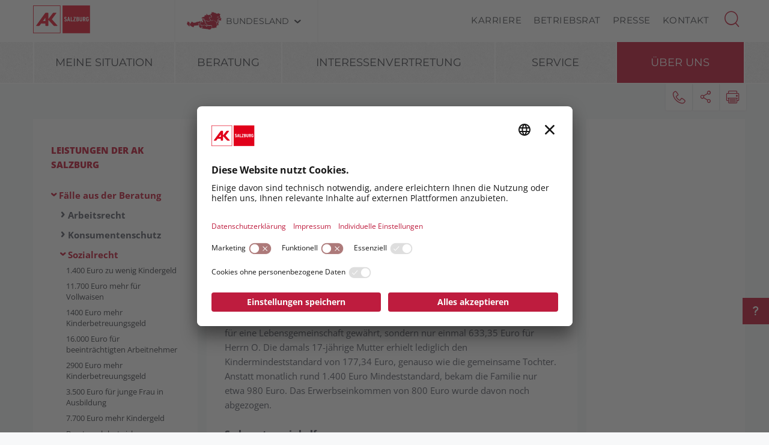

--- FILE ---
content_type: text/html; charset=UTF-8
request_url: https://sbg.arbeiterkammer.at/ueberuns/leistungen/faelleausderberatung/sozialrecht/Schwache_Unterstuetzung_fuer_junge_Mutter.html
body_size: 31753
content:
<!DOCTYPE html>
<html lang="de">
<!--noindexstart-->
<!-- gеnеratеd bу Gеntics Pоrtаl.Nodе --><head>
    <meta charset="utf-8">
    <meta http-equiv="X-UA-Compatible" content="IE=edge">
    <meta name="viewport" content="width=device-width, initial-scale=1">
    <!-- The above 3 meta tags *must* come first in the head; any other head content must come *after* these tags -->
    <link rel="shortcut icon" href="https://sbg.arbeiterkammer.at/akrelaunch/assets/icons/favicon.ico" type="image/x-icon">
                                                                                                    
                        
            <title>Schwache Unterst&uuml;tzung f&uuml;r junge Mutter | Arbeiterkammer Salzburg</title>
        <meta name="description" content="AK-Intervention half: Bescheid der Landesregierung musste aufgehoben werden. Junge Familie wird nun unterstützt.">
            <meta property="og:url" content="https://sbg.arbeiterkammer.at/ueberuns/leistungen/faelleausderberatung/sozialrecht/Schwache_Unterstuetzung_fuer_junge_Mutter.html">
<meta property="og:type" content="website">
<meta property="og:title" content="Schwache Unterst&uuml;tzung f&uuml;r junge Mutter">
<meta property="og:description" content="AK-Intervention half: Bescheid der Landesregierung musste aufgehoben werden. Junge Familie wird nun unterstützt.">
<meta property="og:site_name" content="Arbeiterkammer Salzburg">
<meta property="og:locale" content="de_DE">
            <meta property="og:image" content="https://www.arbeiterkammer.at/infopool/bilderas/Fotolia_777398_FrauMitBaby.jpg"/>
            <meta property="og:image:width" content="400" />
            <meta property="og:image:height" content="300" />
            <meta property="og:image:alt" content="Baby">
<meta property="og:image:copyright" content="Kurhan">
<meta name="twitter:card" content="summary">
<meta name="twitter:site" content="@Arbeiterkammer">
<meta name="twitter:url" content="https://sbg.arbeiterkammer.at/ueberuns/leistungen/faelleausderberatung/sozialrecht/Schwache_Unterstuetzung_fuer_junge_Mutter.html">
    
            

    <!-- Bootstrap core CSS -->
    <link href="https://sbg.arbeiterkammer.at/formgenerator/css/visualcaptcha.css" rel="stylesheet" />
    <link rel="preload" href="https://sbg.arbeiterkammer.at/akrelaunch/assets/fonts/icomoon.ttf?ca3igy" as="font" type="font/ttf" crossorigin>
    <link href="https://sbg.arbeiterkammer.at/akrelaunch/css-js/styles.min.css?d=v3_20260130" rel="stylesheet">
            <script>
    var ferl = "";
    var shoppingcart_alert = false;
    var visualCaptachaUrl = "";
</script>
    <script id="usercentrics-cmp" src="https://app.usercentrics.eu/browser-ui/latest/loader.js" data-settings-id="phgkwcZJVe61VT" async></script>

    <!-- Smart Data Protector *** -->
    <link rel="preconnect" href="//privacy-proxy.usercentrics.eu">
    <link rel="preload" href="//privacy-proxy.usercentrics.eu/latest/uc-block.bundle.js" as="script">
    <script type="application/javascript" src="https://privacy-proxy.usercentrics.eu/latest/uc-block.bundle.js"></script>
    <!-- Smart Data Protector config: reload page on opt-in -->
    <script>
        if (uc !== undefined) {
            uc.reloadOnOptIn('BJz7qNsdj-7'); // YouTube
            uc.reloadOnOptIn('HyEX5Nidi-m'); // Vimeo
        }
        //for Riddle and Infogram implement custom reload, because it's not supported
        var initialRiddleConsent = null;
        var initialInfogramConsent = null;
        function handleUCUIInitialized() {
            // Retrieve the consent status for Riddle/Infogram service
            var serviceInfo = window.UC_UI.getServicesBaseInfo();
            initialRiddleConsent = (serviceInfo.find(e => e.name == 'Riddle') ? serviceInfo.find(e => e.name == 'Riddle').consent.status : false);
            initialInfogramConsent = (serviceInfo.find(e => e.name == 'Infogram') ? serviceInfo.find(e => e.name == 'Infogram').consent.status : false);
        }

        function handleCMPEvent() {
            var serviceInfo = window.UC_UI.getServicesBaseInfo();
            var currentRiddleConsent = (serviceInfo.find(e => e.name == 'Riddle') ? serviceInfo.find(e => e.name == 'Riddle').consent.status : false);
            var currentInfogramConsent = (serviceInfo.find(e => e.name == 'Infogram') ? serviceInfo.find(e => e.name == 'Infogram').consent.status : false);

            // Check if consent for Riddle/Infogram service has changed since UC UI initialization and reload the page if it's revoked
            if (currentRiddleConsent !== initialRiddleConsent) {
                initialRiddleConsent = currentRiddleConsent; // Update initial consent status
                if (!currentRiddleConsent) {
                    window.location.reload();
                }
            }
            if (currentInfogramConsent !== initialInfogramConsent) {
                initialInfogramConsent = currentInfogramConsent; // Update initial consent status
                if (!currentInfogramConsent) {
                    window.location.reload();
                }
            }
        }
        window.addEventListener('UC_UI_INITIALIZED', handleUCUIInitialized);
        window.addEventListener('UC_UI_CMP_EVENT', handleCMPEvent);
    </script>
    <script src="https://sbg.arbeiterkammer.at/akrelaunch/css-js/modernizr.js"></script> <!-- Modernizr -->
    <!-- HTML5 shim and Respond.js for IE8 support of HTML5 elements and media queries -->
    <!--[if lt IE 9]>
    <script src="https://sbg.arbeiterkammer.at/akrelaunch/css-js/html5shiv.min.js"></script>
    <script src="https://sbg.arbeiterkammer.at/akrelaunch/css-js/respond.min.js"></script>
    <![endif]-->
    <script src="https://sbg.arbeiterkammer.at/akrelaunch/css-js/jquery.min.js"></script>
    <script src="https://sbg.arbeiterkammer.at/akrelaunch/css-js/jquery-ui.min.js"></script>
        <link rel="canonical" href="https://sbg.arbeiterkammer.at/ueberuns/leistungen/faelleausderberatung/sozialrecht/Schwache_Unterstuetzung_fuer_junge_Mutter.html">
    <script>
    var cid = "20876";
    var visualCaptachaUrl = "//sbg.arbeiterkammer.at/vc/";
    </script>
                                    <script type="text/plain" data-usercentrics="Vimeo">
            var script = document.createElement('script');
            script.src = 'https://player.vimeo.com/api/player.js';
            var allref = document.querySelectorAll('script');
            var ref = allref[allref.length - 1];
            ref.parentNode.insertBefore(script, ref);
        </script>
        <script src="https://kit.fontawesome.com/b4f12280a3.js" crossorigin="anonymous" type="text/plain" data-usercentrics="Fontawesome"></script>
                                                <!-- Matomo -->
    <script type="text/javascript">
      var _paq = window._paq = window._paq || [];
                                                    /* tracker methods like "setCustomDimension" should be called before "trackPageView" */
      _paq.push(["setExcludedQueryParams", ["fbclid"]]);
      _paq.push(['trackPageView']);
      _paq.push(['enableLinkTracking']);
      (function() {
        var u="https://piwik.arbeiterkammer.at/";
        _paq.push(['setTrackerUrl', u+'matomo.php']);
        _paq.push(['setSiteId', "39"]);
        var d=document, g=d.createElement('script'), s=d.getElementsByTagName('script')[0];
        g.async=true; g.src=u+'matomo.js'; s.parentNode.insertBefore(g,s);
      })();
    </script>
                            <!-- End Piwik -->
            </head>
<body id="article">
  <div id="fb-root"></div>
<script type="text/plain" data-usercentrics="Facebook Social Plugins">
  $(function() {
    $('.gtx-facebook-dummy').remove();
  });  (function(d, s, id) {
    var js, fjs = d.getElementsByTagName(s)[0];
    if (d.getElementById(id)) return;
    js = d.createElement(s); js.id = id;
    js.src = "//connect.facebook.net/en_US/sdk.js#xfbml=1&version=v2.10&appId=1352377638126338";
    fjs.parentNode.insertBefore(js, fjs);
  }(document, 'script', 'facebook-jssdk'));
</script>
<script type="text/plain" data-usercentrics="Twitter Plugin">
  $(function() {
    $('.gtx-twitter-dummy.twitter').remove();
  });  window.twttr = (function(d, s, id) {
    var js, fjs = d.getElementsByTagName(s)[0],
      t = window.twttr || {};
    if (d.getElementById(id)) return t;
    js = d.createElement(s);
    js.id = id;
    js.src = "https://platform.twitter.com/widgets.js";
    fjs.parentNode.insertBefore(js, fjs);
    t._e = [];
    t.ready = function(f) {
      t._e.push(f);
    };
    return t;
  }(document, "script", "twitter-wjs"));
</script>

  <div id="curtain" class="ac-gn-curtain"></div>
  <header>
   <!--noindexstart-->
    <!-- Skiplinks -->
<div class="skiplinks">
    <a class="btn btn-primary btn-xs" href="#content-article">
        zum Inhalt
    </a>

    <a class="btn btn-primary btn-xs" href="#menu">
        zur Navigation
    </a>
</div>

<section id="top-bar">
    <div class="container">
        <div class="row">
                                        <div class="logo-sticky">
                    <a href="/index.html"><img alt="logo" title="" src="https://www.arbeiterkammer.at/infopool/aklogo/AK_Salzburg_sticky.svg"></a>
                </div>
                                                        <div class="logo">
                    <a href="/index.html"><img alt="logo" title="" src="https://www.arbeiterkammer.at/infopool/aklogo/AKSalzburg.svg"></a>
                </div>
                        <div class="choose">
                <!-- Single button -->
                <div class="btn-group">
                    <button type="button" class="btn btn-default dropdown-toggle" data-toggle="dropdown" aria-haspopup="true" aria-expanded="false" id="chooseBundesland">
                        <span class="icon-austria"></span><span class="hidden-xs hidden-sm choose-head" aria-hidden="true">Bundesland</span><span class="icon-arrow_d"></span><span class="sr-only">Bundesland wählen</span>
                    </button>
                    <ul class="dropdown-menu">
                        <li><a href="https://www.arbeiterkammer.at/index.html">AK Österreich</a></li><li><a href="https://bgld.arbeiterkammer.at/index.html">Burgenland</a></li><li><a href="https://kaernten.arbeiterkammer.at/index.html">Kärnten</a></li><li><a href="https://noe.arbeiterkammer.at/index.html">Niederösterreich</a></li><li><a href="https://ooe.arbeiterkammer.at/index.html">Oberösterreich</a></li><li><a href="https://sbg.arbeiterkammer.at/index.html">Salzburg</a></li><li><a href="https://stmk.arbeiterkammer.at/index.html">Steiermark</a></li><li><a href="https://tirol.arbeiterkammer.at/index.html">Tirol</a></li><li><a href="https://vbg.arbeiterkammer.at/index.html">Vorarlberg</a></li><li><a href="https://wien.arbeiterkammer.at/index.html">Wien</a></li><li role="separator" class="divider"></li><li><a href="#">Wo bin ich Mitglied?</a></li>                    </ul>
                </div>
            </div>
            <nav class="choose-resp navbar navbar-default" aria-label="Mobile Meta Navigation">
                <div class="container-fluid">
                    <div class="navbar-header">
                        <button type="button" class="navbar-toggle collapsed" data-toggle="collapse" data-target="#navbar" aria-expanded="false" aria-controls="navbar">
                            <span class="icon-austria"></span><span class="hidden-xs hidden-sm choose-head" aria-hidden="true">Bundesland</span><span class="icon-arrow_d"></span>
                            <span class="sr-only">Bundesland wählen</span>
                        </button>
                    </div>
                    <div id="navbar" class="navbar-collapse collapse">
                      <button type="button" class="cd-close a-close navbar-toggle collapsed" data-toggle="collapse" data-target="#navbar" aria-expanded="false" aria-controls="navbar"><span class="icon-close"><span class="sr-only">Menü schließen</span></span></button>
                      <ul class="nav navbar-nav">
                          <li><a href="https://www.arbeiterkammer.at/index.html">AK Österreich</a></li><li><a href="https://bgld.arbeiterkammer.at/index.html">Burgenland</a></li><li><a href="https://kaernten.arbeiterkammer.at/index.html">Kärnten</a></li><li><a href="https://noe.arbeiterkammer.at/index.html">Niederösterreich</a></li><li><a href="https://ooe.arbeiterkammer.at/index.html">Oberösterreich</a></li><li><a href="https://sbg.arbeiterkammer.at/index.html">Salzburg</a></li><li><a href="https://stmk.arbeiterkammer.at/index.html">Steiermark</a></li><li><a href="https://tirol.arbeiterkammer.at/index.html">Tirol</a></li><li><a href="https://vbg.arbeiterkammer.at/index.html">Vorarlberg</a></li><li><a href="https://wien.arbeiterkammer.at/index.html">Wien</a></li><li role="separator" class="divider"></li><li><a href="#">Wo bin ich Mitglied?</a></li>                      </ul>
                    </div><!--/.nav-collapse -->
                </div><!--/.container-fluid -->
            </nav>
                                <div class="menu hidden-xs hidden-sm">
                        <ul>
                                                            <li><a href="/ueberuns/kontakt/karriere/Karriere.html">Karriere</a></li>
                                                            <li><a href="/service/betriebsrat/index.html">Betriebsrat</a></li>
                                                            <li><a href="/service/presse/index.html">Presse</a></li>
                                                            <li><a href="/ueberuns/kontakt/index.html">Kontakt</a></li>
                                                    </ul>
                    </div>
                                <div id="sb-search" class="sb-search search-box">
                <search role="search">
                    <form action="https://sbg.arbeiterkammer.at/system/Suchergebnis.html" method="get">                    <button class="icon-magnifier" type="button" role="button" data-toggle="tooltip" data-placement="right" title="Suche" aria-expanded="false"></button>
                    <input id="meta-searchfield" class="sb-search-input" placeholder="AK Arbeiterkammern durchsuchen" type="text" value="" name="searchTerm" />                    <input class="sb-search-submit" type="submit" name="yt0" value="" />                    </form>                </search>
                                    <div class="quicklinks">
                        <ul>
                            <li>Quicklinks</li>
                                                            <li><a href="/beratung/arbeitundgesundheit/index.html">Arbeit & Gesundheit</a></li>
                                                            <li><a href="/beratung/konsumentenschutz/index.html">Konsumentenschutz</a></li>
                                                            <li><a href="/beratung/arbeitundrecht/index.html">Arbeit und Recht</a></li>
                                                            <li><a href="/ueberuns/mitgliedschaft/Mitgliedschaft.html">Mitgliedschaft</a></li>
                                                    </ul>
                    </div>
                                </div>
        </div>
        <div class="searchholder"></div>
    </div>
</section>
<script type="text/javascript">
    (function(){
        function searchAutocomplete(options) {
            options.el.autocomplete({
            source: function( request, response ) {
                $.ajax({
                    type: 'GET',
                    url: options.url,
                    dataType: "json",
                    data: {
                        searchTerm: options.el.val()
                    },
                    success: function( data ) {
                        response( $.map( data, function( item ) {
                            return item;
                        }));
                    }
                });
            },
            minLength: 2,
            select: function( event, ui ) {
                options.el.val(ui.item);
            },
            classes: {
                "ui-autocomplete": options.classes
            }
            });
        }
        $(document).ready(function(){
            searchAutocomplete({
                el:$('#m-searchfield'),
                url:'/search/search/autosuggest',
                classes:'ui-autocomplete-m-searchfield'
            });
            searchAutocomplete({
                el:$('#result-searchfield'),
                url:'/search/search/autosuggest'
            });
            searchAutocomplete({
                el:$('#meta-searchfield'),
                url:'/search/search/autosuggest',
                classes:'ui-autocomplete-meta-searchfield'
            });
            searchAutocomplete({
                el:$('#searchfield'),
                url:'/search/search/autosuggest'
            });
        });
    })();

</script>
<!--noindexend-->
                                                                                                                                           <section id="menu">
  <div id="menu-top" class="container">
    <nav class="navbar navbar-inverse" aria-label="Hauptnavigation">
      <div class="container-fluid">
        <div class="cd-dropdown-wrapper row">
                              <div class="downtb">
            <a href="/index.html">
              <div class="mlogo">
                <img alt="AK Startseite" title="" src="https://www.arbeiterkammer.at/infopool/aklogo/AKSalzburg.svg">
              </div>
            </a>
          </div>
                    <div class="dtrigger">
              <button class="cd-dropdown-trigger" type="button" aria-expanded="false">
                  <span class="txtmen">Menü</span>
                  <span aria-hidden="true" class="icon-menue"></span>
              </button>
          </div>
          <div class="downtb stickybundeslandpicker">
            <span class="icon-austria"></span><span class="hidden-xs hidden-sm choose-head">Bundesland</span><span class="icon-arrow_d"></span>
          </div>
          <nav class="cd-dropdown wrapper-menu-mobile" aria-label="Mobile Navigation">
            <div class="mob-nav-top-bar">
              <div class="row">
                <div class="col-xs-6"><a class="navbar-brand" href="#">
                                                        <img alt="logo" title="" src="https://www.arbeiterkammer.at/infopool/aklogo/AKSalzburg.svg">
                                    </a></div>
                <div class="col-xs-6"></div>
              </div>
            </div>
            <div class="mob-nav-top-bar-second">
              <div class="row">
                <div class="col-xs-6"></div>
                <div class="col-xs-6">
                  <button type="button" class="cd-close"><span class="icon-close"><span class="sr-only">Menü schließen</span></span></button>
                  <div class="close-menu">
                    MENÜ
                  </div>
                </div>
              </div>
            </div>
            <ul class="cd-dropdown-content">
                  <li class="has-children">
                    <div class="menulink">
                  <a class=" black-link" href="https://sbg.arbeiterkammer.at">Meine Situation</a>
                  <button type="button" class="open-sub" style="position:absolute; width:45px; right:0px; top:0px;" aria-expanded="false" aria-controls="subMenu_1_meinesituation" data-target="#subMenu_1_meinesituation">
            <span style="width:45px;" class="icon-arrow_r"><span class="sr-only">Untermenüpunkte von "Meine Situation" anzeigen</span></span>
          </button>
        </div>
        <ul class="cd-secondary-dropdown is-hidden" id="subMenu_1_meinesituation">
          <li class="go-back-list-item"><button type="button" class="go-back">Meine Situation</button></li>
              <li class="has-children">
                    <a href="/meinesituation/ichbekommeeinkind/Ich_bekomme_ein_Kind.html">Ich bekomme ein Kind</a>
          </li>
      <li class="has-children">
                    <a href="/meinesituation/ichbinlehrling/Ich_bin_Lehrling.html">Ich bin Lehrling</a>
          </li>
      <li class="has-children">
                    <a href="/meinesituation/ichbinwiedereinsteigerin/Ich_bin_Wiedereinsteigerin.html">Ich bin Wiedereinsteigerin</a>
          </li>
      <li class="has-children">
                    <a href="/meinesituation/ichhabegekuendigt/Ich_kuendige_wurde_gekuendigt.html">Ich habe gekündigt</a>
          </li>
      <li class="has-children">
                    <a href="/meinesituation/ichpflegeeinenangehoerigen/Ich_pflege_einen_Angehoerigen.html">Ich pflege einen Angehörigen</a>
          </li>
      <li class="has-children">
                    <a href="/meinesituation/ichstarteinsberufsleben/Ich_starte_ins_Berufsleben.html">Ich starte ins Berufsleben</a>
          </li>
          </ul>
          </li>
      <li class="has-children">
                    <div class="menulink">
                  <a class=" black-link" href="https://sbg.arbeiterkammer.at">Beratung</a>
                  <button type="button" class="open-sub" style="position:absolute; width:45px; right:0px; top:0px;" aria-expanded="false" aria-controls="subMenu_1_beratung" data-target="#subMenu_1_beratung">
            <span style="width:45px;" class="icon-arrow_r"><span class="sr-only">Untermenüpunkte von "Beratung" anzeigen</span></span>
          </button>
        </div>
        <ul class="cd-secondary-dropdown is-hidden" id="subMenu_1_beratung">
          <li class="go-back-list-item"><button type="button" class="go-back">Beratung</button></li>
              <li class="has-children">
                    <div class="menulink">
                  <a class="is-clickable black-link" href="/beratung/arbeitundrecht/index.html">Arbeit & Recht</a>
                  <button type="button" class="open-sub" style="position:absolute; width:45px; right:0px; top:0px;" aria-expanded="false" aria-controls="subMenu_2_arbeit&recht" data-target="#subMenu_2_arbeit&recht">
            <span style="width:45px;" class="icon-arrow_r"><span class="sr-only">Untermenüpunkte von "Arbeit & Recht" anzeigen</span></span>
          </button>
        </div>
        <ul class="is-hidden" id="subMenu_2_arbeit&recht">
          <li class="go-back-list-item"><button type="button" class="go-back">Arbeit & Recht</button></li>
              <li class="has-children">
                    <a href="/beratung/arbeitundrecht/Abfertigung/index.html">Abfertigung</a>
          </li>
      <li class="has-children">
                    <a href="/beratung/arbeitundrecht/arbeitundbehinderung/index.html">Arbeit & Behinderung</a>
          </li>
      <li class="has-children">
                    <a href="/beratung/arbeitundrecht/Arbeitsklima/index.html">Arbeitsklima</a>
          </li>
      <li class="has-children">
                    <a href="/beratung/arbeitundrecht/Arbeitslosigkeit/index.html">Arbeitslosigkeit</a>
          </li>
      <li class="has-children">
                    <div class="menulink">
                  <a class="is-clickable black-link" href="/beratung/arbeitundrecht/arbeitsvertraege/index.html">Arbeitsverträge</a>
                  <button type="button" class="open-sub" style="position:absolute; width:45px; right:0px; top:0px;" aria-expanded="false" aria-controls="subMenu_3_arbeitsverträge" data-target="#subMenu_3_arbeitsverträge">
            <span style="width:45px;" class="icon-arrow_r"><span class="sr-only">Untermenüpunkte von "Arbeitsverträge" anzeigen</span></span>
          </button>
        </div>
        <ul class="is-hidden" id="subMenu_3_arbeitsverträge">
          <li class="go-back-list-item"><button type="button" class="go-back">Arbeitsverträge</button></li>
                    <li class="has-children"><a href="/beratung/arbeitundrecht/arbeitsvertraege/unfaireklauselninarbeitsvertraegen/index.html">Unfaire Klauseln in Arbeitsverträgen</a></li>
              </ul>
          </li>
      <li class="has-children">
                    <div class="menulink">
                  <a class="is-clickable black-link" href="/beratung/arbeitundrecht/arbeitszeit/index.html">Arbeitszeit</a>
                  <button type="button" class="open-sub" style="position:absolute; width:45px; right:0px; top:0px;" aria-expanded="false" aria-controls="subMenu_3_arbeitszeit" data-target="#subMenu_3_arbeitszeit">
            <span style="width:45px;" class="icon-arrow_r"><span class="sr-only">Untermenüpunkte von "Arbeitszeit" anzeigen</span></span>
          </button>
        </div>
        <ul class="is-hidden" id="subMenu_3_arbeitszeit">
          <li class="go-back-list-item"><button type="button" class="go-back">Arbeitszeit</button></li>
                    <li class="has-children"><a href="/beratung/arbeitundrecht/arbeitszeit/arbeitszeitundruhepausen/index.html">Arbeitszeit und Ruhepausen</a></li>
                <li class="has-children"><a href="/beratung/arbeitundrecht/arbeitszeit/normalarbeitszeit/index.html">Normalarbeitszeit</a></li>
                <li class="has-children"><a href="/beratung/arbeitundrecht/arbeitszeit/sonderformen/index.html">Sonderformen</a></li>
              </ul>
          </li>
      <li class="has-children">
                    <a href="/beratung/arbeitundrecht/auslaendischearbeitnehmerinnen/index.html">Ausländische ArbeitnehmerInnen</a>
          </li>
      <li class="has-children">
                    <a href="/beratung/arbeitundrecht/beendigungdienstverhaeltnis/index.html">Beendigung Dienstverhältnis</a>
          </li>
      <li class="has-children">
                    <a href="/beratung/arbeitundrecht/bewerbung/index.html">Bewerbung</a>
          </li>
      <li class="has-children">
                    <div class="menulink">
                  <a class="is-clickable black-link" href="/beratung/arbeitundrecht/gesundheitsberufe/index.html">Gesundheitsberufe</a>
                  <button type="button" class="open-sub" style="position:absolute; width:45px; right:0px; top:0px;" aria-expanded="false" aria-controls="subMenu_3_gesundheitsberufe" data-target="#subMenu_3_gesundheitsberufe">
            <span style="width:45px;" class="icon-arrow_r"><span class="sr-only">Untermenüpunkte von "Gesundheitsberufe" anzeigen</span></span>
          </button>
        </div>
        <ul class="is-hidden" id="subMenu_3_gesundheitsberufe">
          <li class="go-back-list-item"><button type="button" class="go-back">Gesundheitsberufe</button></li>
                    <li class="has-children"><a href="/beratung/arbeitundrecht/gesundheitsberufe/Berufsrecht/Berufsrecht-in-den-Gesundheitsberufen.html">Berufsrecht</a></li>
              </ul>
          </li>
      <li class="has-children">
                    <a href="/beratung/arbeitundrecht/gleichbehandlung/index.html">Gleichbehandlung</a>
          </li>
      <li class="has-children">
                    <a href="/beratung/arbeitundrecht/Homeoffice.html">Homeoffice</a>
          </li>
      <li class="has-children">
                    <a href="/beratung/arbeitundrecht/insolvenz/index.html">Insolvenz</a>
          </li>
      <li class="has-children">
                    <div class="menulink">
                  <a class="is-clickable black-link" href="/beratung/arbeitundrecht/krankheitundpflege/index.html">Krankheit & Pflege</a>
                  <button type="button" class="open-sub" style="position:absolute; width:45px; right:0px; top:0px;" aria-expanded="false" aria-controls="subMenu_3_krankheit&pflege" data-target="#subMenu_3_krankheit&pflege">
            <span style="width:45px;" class="icon-arrow_r"><span class="sr-only">Untermenüpunkte von "Krankheit & Pflege" anzeigen</span></span>
          </button>
        </div>
        <ul class="is-hidden" id="subMenu_3_krankheit&pflege">
          <li class="go-back-list-item"><button type="button" class="go-back">Krankheit & Pflege</button></li>
                    <li class="has-children"><a href="/beratung/arbeitundrecht/krankheitundpflege/krankheit/index.html">Krankheit</a></li>
                <li class="has-children"><a href="/beratung/arbeitundrecht/krankheitundpflege/pflege/index.html">Pflege</a></li>
                <li class="has-children"><a href="/beratung/arbeitundrecht/krankheitundpflege/unfall/Arbeitsunfall.html">Unfall</a></li>
              </ul>
          </li>
      <li class="has-children">
                    <a href="/beratung/arbeitundrecht/lehre/index.html">Lehre</a>
          </li>
      <li class="has-children">
                    <div class="menulink">
                  <a class="is-clickable black-link" href="/beratung/arbeitundrecht/pension/index.html">Pension</a>
                  <button type="button" class="open-sub" style="position:absolute; width:45px; right:0px; top:0px;" aria-expanded="false" aria-controls="subMenu_3_pension" data-target="#subMenu_3_pension">
            <span style="width:45px;" class="icon-arrow_r"><span class="sr-only">Untermenüpunkte von "Pension" anzeigen</span></span>
          </button>
        </div>
        <ul class="is-hidden" id="subMenu_3_pension">
          <li class="go-back-list-item"><button type="button" class="go-back">Pension</button></li>
                    <li class="has-children"><a href="/beratung/arbeitundrecht/pension/altersteilzeit/index.html">Altersteilzeit</a></li>
                <li class="has-children"><a href="/beratung/arbeitundrecht/pension/arbeiteninpension/arbeiten_in_der_pension.html">Arbeiten in Pension</a></li>
                <li class="has-children"><a href="/beratung/arbeitundrecht/pension/betriebspension/Betriebspension.html">Betriebspension</a></li>
                <li class="has-children"><a href="/beratung/arbeitundrecht/pension/pensionsformen/index.html">Pensionsformen</a></li>
                <li class="has-children"><a href="/beratung/arbeitundrecht/pension/pensionshoehe/index.html">Pensionshöhe</a></li>
                <li class="has-children"><a href="/beratung/arbeitundrecht/pension/pensionskonto/index.html">Pensionskonto</a></li>
              </ul>
          </li>
      <li class="has-children">
                    <a href="/beratung/arbeitundrecht/urlaub/index.html">Urlaub</a>
          </li>
          </ul>
          </li>
      <li class="has-children">
                    <div class="menulink">
                  <a class="is-clickable black-link" href="/beratung/konsumentenschutz/index.html">Konsumentenschutz</a>
                  <button type="button" class="open-sub" style="position:absolute; width:45px; right:0px; top:0px;" aria-expanded="false" aria-controls="subMenu_2_konsumentenschutz" data-target="#subMenu_2_konsumentenschutz">
            <span style="width:45px;" class="icon-arrow_r"><span class="sr-only">Untermenüpunkte von "Konsumentenschutz" anzeigen</span></span>
          </button>
        </div>
        <ul class="is-hidden" id="subMenu_2_konsumentenschutz">
          <li class="go-back-list-item"><button type="button" class="go-back">Konsumentenschutz</button></li>
              <li class="has-children">
                    <a href="/beratung/konsumentenschutz/achtungfalle/index.html">Achtung Falle</a>
          </li>
      <li class="has-children">
                    <a href="/beratung/konsumentenschutz/auto/index.html">Auto</a>
          </li>
      <li class="has-children">
                    <a href="/beratung/konsumentenschutz/benzinundheizoel/Spritpreis-Rechner.html">Benzin & Heizöl</a>
          </li>
      <li class="has-children">
                    <a href="/beratung/konsumentenschutz/datenschutz/Datenschutz.html">Datenschutz</a>
          </li>
      <li class="has-children">
                    <a href="/beratung/konsumentenschutz/einkaufenundrecht/index.html">Einkaufen & Recht</a>
          </li>
      <li class="has-children">
                    <a href="/beratung/konsumentenschutz/energie/index.html">Energie</a>
          </li>
      <li class="has-children">
                    <div class="menulink">
                  <a class="is-clickable black-link" href="/beratung/konsumentenschutz/erhebungen/index.html">Erhebungen</a>
                  <button type="button" class="open-sub" style="position:absolute; width:45px; right:0px; top:0px;" aria-expanded="false" aria-controls="subMenu_3_erhebungen" data-target="#subMenu_3_erhebungen">
            <span style="width:45px;" class="icon-arrow_r"><span class="sr-only">Untermenüpunkte von "Erhebungen" anzeigen</span></span>
          </button>
        </div>
        <ul class="is-hidden" id="subMenu_3_erhebungen">
          <li class="go-back-list-item"><button type="button" class="go-back">Erhebungen</button></li>
                    <li class="has-children"><a href="/beratung/konsumentenschutz/erhebungen/preise/index.html">Preise</a></li>
                <li class="has-children"><a href="/beratung/konsumentenschutz/erhebungen/tests/index.html">Tests</a></li>
              </ul>
          </li>
      <li class="has-children">
                    <a href="/beratung/konsumentenschutz/ernaehrung/index.html">Ernährung</a>
          </li>
      <li class="has-children">
                    <a href="/beratung/konsumentenschutz/Fair_einkaufen.html">Fair konsumieren</a>
          </li>
      <li class="has-children">
                    <div class="menulink">
                  <a class="is-clickable black-link" href="/beratung/konsumentenschutz/geld/index.html">Geld</a>
                  <button type="button" class="open-sub" style="position:absolute; width:45px; right:0px; top:0px;" aria-expanded="false" aria-controls="subMenu_3_geld" data-target="#subMenu_3_geld">
            <span style="width:45px;" class="icon-arrow_r"><span class="sr-only">Untermenüpunkte von "Geld" anzeigen</span></span>
          </button>
        </div>
        <ul class="is-hidden" id="subMenu_3_geld">
          <li class="go-back-list-item"><button type="button" class="go-back">Geld</button></li>
                    <li class="has-children"><a href="/beratung/konsumentenschutz/geld/bargeldloseszahlen/index.html">Bargeldloses Zahlen</a></li>
                <li class="has-children"><a href="/beratung/konsumentenschutz/geld/geldanlage/index.html">Geldanlage</a></li>
                <li class="has-children"><a href="/beratung/konsumentenschutz/geld/konto/index.html">Konto</a></li>
                <li class="has-children"><a href="/beratung/konsumentenschutz/geld/kredite/index.html">Kredite</a></li>
                <li class="has-children"><a href="/beratung/konsumentenschutz/geld/sparen/index.html">Sparen</a></li>
              </ul>
          </li>
      <li class="has-children">
                    <div class="menulink">
                  <a class="is-clickable black-link" href="/service/musterbriefeundformulare/konsument/index.html">Musterbriefe</a>
                  <button type="button" class="open-sub" style="position:absolute; width:45px; right:0px; top:0px;" aria-expanded="false" aria-controls="subMenu_3_musterbriefe" data-target="#subMenu_3_musterbriefe">
            <span style="width:45px;" class="icon-arrow_r"><span class="sr-only">Untermenüpunkte von "Musterbriefe" anzeigen</span></span>
          </button>
        </div>
        <ul class="is-hidden" id="subMenu_3_musterbriefe">
          <li class="go-back-list-item"><button type="button" class="go-back">Musterbriefe</button></li>
                    <li class="has-children"><a href="/beratung/konsumentenschutz/musterbriefe/Internetabzocke/index.html">Internetabzocke</a></li>
                <li class="has-children"><a href="/beratung/konsumentenschutz/musterbriefe/kauf/Musterbriefe_Kauf.html">Kauf</a></li>
                <li class="has-children"><a href="/beratung/konsumentenschutz/musterbriefe/reklamationundschadenersatz/index.html">Reklamation und Schadenersatz</a></li>
                <li class="has-children"><a href="/beratung/konsumentenschutz/musterbriefe/rundumdencoronavirus/Coronavirus.html">Rund um den Coronavirus</a></li>
                <li class="has-children"><a href="/beratung/konsumentenschutz/musterbriefe/ruecktrittundkuendigung/index.html">Rücktritt und Kündigung</a></li>
                <li class="has-children"><a href="/beratung/konsumentenschutz/musterbriefe/telekommunikation/index.html">Telekommunikation</a></li>
                <li class="has-children"><a href="/service/musterbriefeundformulare/konsument/wohnen/Musterbriefe_Wohnen.html">Wohnen</a></li>
              </ul>
          </li>
      <li class="has-children">
                    <a href="/beratung/konsumentenschutz/reise/index.html">Reise</a>
          </li>
      <li class="has-children">
                    <div class="menulink">
                  <a class="is-clickable black-link" href="/beratung/konsumentenschutz/telefonundinternet/Telefon___Internet.html">Telefon & Internet</a>
                  <button type="button" class="open-sub" style="position:absolute; width:45px; right:0px; top:0px;" aria-expanded="false" aria-controls="subMenu_3_telefon&internet" data-target="#subMenu_3_telefon&internet">
            <span style="width:45px;" class="icon-arrow_r"><span class="sr-only">Untermenüpunkte von "Telefon & Internet" anzeigen</span></span>
          </button>
        </div>
        <ul class="is-hidden" id="subMenu_3_telefon&internet">
          <li class="go-back-list-item"><button type="button" class="go-back">Telefon & Internet</button></li>
                    <li class="has-children"><a href="/beratung/konsumentenschutz/telefonundinternet/handy/index.html">Handy</a></li>
                <li class="has-children"><a href="/beratung/konsumentenschutz/telefonundinternet/internet/index.html">Internet</a></li>
              </ul>
          </li>
      <li class="has-children">
                    <a href="/beratung/konsumentenschutz/urheberrecht/Tipps_zum_Urheberecht.html">Urheberrecht</a>
          </li>
      <li class="has-children">
                    <a href="/beratung/konsumentenschutz/versicherungen/index.html">Versicherungen</a>
          </li>
      <li class="has-children">
                    <a href="/beratung/konsumentenschutz/wohnen/index.html">Wohnen</a>
          </li>
          </ul>
          </li>
      <li class="has-children">
                    <div class="menulink">
                  <a class="is-clickable black-link" href="/beratung/berufundfamilie/index.html">Beruf & Familie</a>
                  <button type="button" class="open-sub" style="position:absolute; width:45px; right:0px; top:0px;" aria-expanded="false" aria-controls="subMenu_2_beruf&familie" data-target="#subMenu_2_beruf&familie">
            <span style="width:45px;" class="icon-arrow_r"><span class="sr-only">Untermenüpunkte von "Beruf & Familie" anzeigen</span></span>
          </button>
        </div>
        <ul class="is-hidden" id="subMenu_2_beruf&familie">
          <li class="go-back-list-item"><button type="button" class="go-back">Beruf & Familie</button></li>
              <li class="has-children">
                    <a href="/beratung/berufundfamilie/adoptionundpflege/adoption_und_pflege.html">Adoption & Pflege</a>
          </li>
      <li class="has-children">
                    <a href="/beratung/berufundfamilie/elternteilzeit/elternteilzeit.html">Elternteilzeit</a>
          </li>
      <li class="has-children">
                    <a href="/beratung/berufundfamilie/familienbeihilfe/familienbeihilfe.html">Familienbeihilfe</a>
          </li>
      <li class="has-children">
                    <a href="/beratung/berufundfamilie/karenz/index.html">Karenz</a>
          </li>
      <li class="has-children">
                    <a href="/beratung/berufundfamilie/kinderbetreuungsgeldundbeihilfen/index.html">Kinderbetreuungsgeld und Beihilfen</a>
          </li>
      <li class="has-children">
                    <a href="/beratung/berufundfamilie/schwangerschaft_und_geburt/index.html">Schwangerschaft und Geburt</a>
          </li>
      <li class="has-children">
                    <a href="/beratung/berufundfamilie/wiedereinstieg/index.html">Wiedereinstieg</a>
          </li>
      <li class="has-children">
                    <a href="/beratung/berufundfamilie/zuverdienstnebenkarenzundbetreuung/index.html">Zuverdienst neben Karenz und Betreuung</a>
          </li>
          </ul>
          </li>
      <li class="has-children">
                    <div class="menulink">
                  <a class="is-clickable black-link" href="/beratung/arbeitundgesundheit/index.html">Arbeit & Gesundheit</a>
                  <button type="button" class="open-sub" style="position:absolute; width:45px; right:0px; top:0px;" aria-expanded="false" aria-controls="subMenu_2_arbeit&gesundheit" data-target="#subMenu_2_arbeit&gesundheit">
            <span style="width:45px;" class="icon-arrow_r"><span class="sr-only">Untermenüpunkte von "Arbeit & Gesundheit" anzeigen</span></span>
          </button>
        </div>
        <ul class="is-hidden" id="subMenu_2_arbeit&gesundheit">
          <li class="go-back-list-item"><button type="button" class="go-back">Arbeit & Gesundheit</button></li>
              <li class="has-children">
                    <a href="/beratung/arbeitundgesundheit/arbeitsumfeld/index.html">Arbeitsumfeld</a>
          </li>
      <li class="has-children">
                    <a href="/beratung/arbeitundgesundheit/bildschirmarbeit/index.html">Bildschirmarbeit</a>
          </li>
      <li class="has-children">
                    <a href="/beratung/arbeitundgesundheit/chemieimbetrieb/index.html">Chemie im Betrieb</a>
          </li>
      <li class="has-children">
                    <a href="/beratung/arbeitundgesundheit/gesundimbetrieb/index.html">Gesund im Betrieb</a>
          </li>
      <li class="has-children">
                    <a href="/beratung/berufundfamilie/schwangerschaft_und_geburt/index.html">Mutterschutz</a>
          </li>
      <li class="has-children">
                    <a href="/beratung/arbeitundgesundheit/praeventivbetreuung/Praeventivbetreuung.html">Präventivbetreuung</a>
          </li>
      <li class="has-children">
                    <a href="/beratung/arbeitundgesundheit/psychosozialebelastungen/index.html">Psychosoziale Belastungen</a>
          </li>
      <li class="has-children">
                    <a href="/beratung/arbeitundgesundheit/sicherheitimbetrieb/Persoenliche_Schutzausruestung.html">Sicherheit im Betrieb</a>
          </li>
      <li class="has-children">
                    <a href="/beratung/arbeitundgesundheit/sicherheitsvertrauenspersonen/Aus-_und_Weiterbildung.html">Sicherheitsvertrauens-Personen</a>
          </li>
          </ul>
          </li>
      <li class="has-children">
                    <div class="menulink">
                  <a class="is-clickable black-link" href="/beratung/steuerundeinkommen/index.html">Steuer & Einkommen</a>
                  <button type="button" class="open-sub" style="position:absolute; width:45px; right:0px; top:0px;" aria-expanded="false" aria-controls="subMenu_2_steuer&einkommen" data-target="#subMenu_2_steuer&einkommen">
            <span style="width:45px;" class="icon-arrow_r"><span class="sr-only">Untermenüpunkte von "Steuer & Einkommen" anzeigen</span></span>
          </button>
        </div>
        <ul class="is-hidden" id="subMenu_2_steuer&einkommen">
          <li class="go-back-list-item"><button type="button" class="go-back">Steuer & Einkommen</button></li>
              <li class="has-children">
                    <a href="/beratung/steuerundeinkommen/arbeitnehmer-veranlagung/index.html">Arbeitnehmer-Veranlagung</a>
          </li>
      <li class="has-children">
                    <a href="/beratung/steuerundeinkommen/dazuverdienen/index.html">Dazuverdienen</a>
          </li>
      <li class="has-children">
                    <a href="/beratung/steuerundeinkommen/formulare/formulare_steuer_und_einkommen.html">Formulare</a>
          </li>
      <li class="has-children">
                    <div class="menulink">
                  <a class="is-clickable black-link" href="/beratung/steuerundeinkommen/freiedienstnehmerinnen/index.html">Freie DienstnehmerInnen</a>
                  <button type="button" class="open-sub" style="position:absolute; width:45px; right:0px; top:0px;" aria-expanded="false" aria-controls="subMenu_3_freiedienstnehmerinnen" data-target="#subMenu_3_freiedienstnehmerinnen">
            <span style="width:45px;" class="icon-arrow_r"><span class="sr-only">Untermenüpunkte von "Freie DienstnehmerInnen" anzeigen</span></span>
          </button>
        </div>
        <ul class="is-hidden" id="subMenu_3_freiedienstnehmerinnen">
          <li class="go-back-list-item"><button type="button" class="go-back">Freie DienstnehmerInnen</button></li>
                    <li class="has-children"><a href="/beratung/steuerundeinkommen/freiedienstnehmerinnen/arbeitsrecht/index.html">Arbeitsrecht</a></li>
                <li class="has-children"><a href="/beratung/steuerundeinkommen/freiedienstnehmerinnen/beschaeftigungsformen/Beschaeftigungsformen_und_-kombinationen.html">Beschäftigungsformen</a></li>
                <li class="has-children"><a href="/beratung/steuerundeinkommen/freiedienstnehmerinnen/sozialversicherungsrecht/index.html">Sozialversicherungsrecht</a></li>
                <li class="has-children"><a href="/beratung/steuerundeinkommen/freiedienstnehmerinnen/steuerrecht/index.html">Steuerrecht</a></li>
              </ul>
          </li>
      <li class="has-children">
                    <a href="/beratung/steuerundeinkommen/grenzueberschreitende_arbeitsverhaeltnisse/index.html">Grenzüberschreitende Arbeitsverhältnisse</a>
          </li>
      <li class="has-children">
                    <a href="/beratung/steuerundeinkommen/lohnundgehalt/index.html">Lohn und Gehalt</a>
          </li>
      <li class="has-children">
                    <a href="/beratung/steuerundeinkommen/pendler/Pendlerpauschale.html">Pendler</a>
          </li>
      <li class="has-children">
                    <a href="/beratung/steuerundeinkommen/svwerte/SV-Werte.html">SV-Werte</a>
          </li>
      <li class="has-children">
                    <a href="/beratung/steuerundeinkommen/steuerloescher/steuerloescher.html">Steuerlöscher</a>
          </li>
      <li class="has-children">
                    <a href="/beratung/steuerundeinkommen/steuertipps/index.html">Steuertipps</a>
          </li>
      <li class="has-children">
                    <a href="/beratung/steuerundeinkommen/steuersparen/studierende/index.html">Studierende</a>
          </li>
          </ul>
          </li>
      <li class="has-children">
                    <div class="menulink">
                  <a class="is-clickable black-link" href="/beratung/bildungundjugend/index.html">Bildung & Jugend</a>
                  <button type="button" class="open-sub" style="position:absolute; width:45px; right:0px; top:0px;" aria-expanded="false" aria-controls="subMenu_2_bildung&jugend" data-target="#subMenu_2_bildung&jugend">
            <span style="width:45px;" class="icon-arrow_r"><span class="sr-only">Untermenüpunkte von "Bildung & Jugend" anzeigen</span></span>
          </button>
        </div>
        <ul class="is-hidden" id="subMenu_2_bildung&jugend">
          <li class="go-back-list-item"><button type="button" class="go-back">Bildung & Jugend</button></li>
              <li class="has-children">
                    <a href="/beratung/bildungundjugend/2bildungsweg/index.html">2. Bildungsweg</a>
          </li>
      <li class="has-children">
                    <a href="/beratung/bildungundjugend/AKyoung/AKyoung_-_die_junge_Arbeiterkammer.html">AKyoung</a>
          </li>
      <li class="has-children">
                    <div class="menulink">
                  <a class="is-clickable black-link" href="/beratung/bildungundjugend/arbeitsweltundschule/Arbeitswelt_Schule.html">Arbeitswelt & Schule</a>
                  <button type="button" class="open-sub" style="position:absolute; width:45px; right:0px; top:0px;" aria-expanded="false" aria-controls="subMenu_3_arbeitswelt&schule" data-target="#subMenu_3_arbeitswelt&schule">
            <span style="width:45px;" class="icon-arrow_r"><span class="sr-only">Untermenüpunkte von "Arbeitswelt & Schule" anzeigen</span></span>
          </button>
        </div>
        <ul class="is-hidden" id="subMenu_3_arbeitswelt&schule">
          <li class="go-back-list-item"><button type="button" class="go-back">Arbeitswelt & Schule</button></li>
                    <li class="has-children"><a href="/beratung/bildungundjugend/arbeitsweltundschule/FAQ-zu-Arbeitswelt-und-Schule.html">FAQ, Kontakt und Registrierung</a></li>
                <li class="has-children"><a href="/beratung/bildungundjugend/arbeitsweltundschule/Uebersicht-Materialien-zum-Bestellen.html">Materialien zum Bestellen</a></li>
                <li class="has-children"><a href="/beratung/bildungundjugend/arbeitsweltundschule/Workshop-Angebot.html">Workshops, & Vorträge für Schulklassen</a></li>
              </ul>
          </li>
      <li class="has-children">
                    <a href="/beratung/bildungundjugend/bildungs-undberufsberatung/index.html">Bildungs- und Berufsberatung</a>
          </li>
      <li class="has-children">
                    <a href="/beratung/bildungundjugend/bildungsfoerderungen/index.html">Bildungsförderungen</a>
          </li>
      <li class="has-children">
                    <a href="/beratung/bildungundjugend/lehrausbildung/index.html">Lehrausbildung</a>
          </li>
      <li class="has-children">
                    <a href="/beratung/bildungundjugend/meinersterjob/index.html">Mein 1. Job</a>
          </li>
      <li class="has-children">
                    <a href="/beratung/bildungundjugend/studium/index.html">Studium</a>
          </li>
          </ul>
          </li>
          </ul>
          </li>
      <li class="has-children">
                    <div class="menulink">
                  <a class=" black-link" href="https://sbg.arbeiterkammer.at">Interessenvertretung</a>
                  <button type="button" class="open-sub" style="position:absolute; width:45px; right:0px; top:0px;" aria-expanded="false" aria-controls="subMenu_1_interessenvertretung" data-target="#subMenu_1_interessenvertretung">
            <span style="width:45px;" class="icon-arrow_r"><span class="sr-only">Untermenüpunkte von "Interessenvertretung" anzeigen</span></span>
          </button>
        </div>
        <ul class="cd-secondary-dropdown is-hidden" id="subMenu_1_interessenvertretung">
          <li class="go-back-list-item"><button type="button" class="go-back">Interessenvertretung</button></li>
              <li class="has-children">
                    <a href="/interessenvertretung/Gerechtigkeit-muss-sein.html">Gerechtigkeit muss sein</a>
          </li>
      <li class="has-children">
                    <a href="/interessenvertretung/arbeitsmarkt/index.html">Arbeitsmarkt</a>
          </li>
      <li class="has-children">
                    <div class="menulink">
                  <a class="is-clickable black-link" href="/interessenvertretung/wirtschaft/index.html">Wirtschaft</a>
                  <button type="button" class="open-sub" style="position:absolute; width:45px; right:0px; top:0px;" aria-expanded="false" aria-controls="subMenu_2_wirtschaft" data-target="#subMenu_2_wirtschaft">
            <span style="width:45px;" class="icon-arrow_r"><span class="sr-only">Untermenüpunkte von "Wirtschaft" anzeigen</span></span>
          </button>
        </div>
        <ul class="is-hidden" id="subMenu_2_wirtschaft">
          <li class="go-back-list-item"><button type="button" class="go-back">Wirtschaft</button></li>
              <li class="has-children">
                    <a href="/interessenvertretung/wirtschaft/teuerung/index.html">Teuerung</a>
          </li>
          </ul>
          </li>
      <li class="has-children">
                    <div class="menulink">
                  <a class="is-clickable black-link" href="/interessenvertretung/gesundheitundsoziales/index.html">Gesundheit & Soziales</a>
                  <button type="button" class="open-sub" style="position:absolute; width:45px; right:0px; top:0px;" aria-expanded="false" aria-controls="subMenu_2_gesundheit&soziales" data-target="#subMenu_2_gesundheit&soziales">
            <span style="width:45px;" class="icon-arrow_r"><span class="sr-only">Untermenüpunkte von "Gesundheit & Soziales" anzeigen</span></span>
          </button>
        </div>
        <ul class="is-hidden" id="subMenu_2_gesundheit&soziales">
          <li class="go-back-list-item"><button type="button" class="go-back">Gesundheit & Soziales</button></li>
              <li class="has-children">
                    <a href="/interessenvertretung/gesundheitundsoziales/arbeitundmigration/Aller_Anfang_ist_Arbeit.html">Arbeit und Migration</a>
          </li>
      <li class="has-children">
                    <a href="/interessenvertretung/gesundheitundsoziales/pflegebonus/Chronologie-der-Ereignisse.html">Forderungen rund um den Pflegebonus</a>
          </li>
      <li class="has-children">
                    <a href="/interessenvertretung/gesundheitundsoziales/gesundzuwissen/index.html">Gesund zu wissen</a>
          </li>
      <li class="has-children">
                    <a href="/beratung/arbeitundrecht/gesundheitsberufe/index.html">Gesundheitsberufe</a>
          </li>
      <li class="has-children">
                    <a href="/interessenvertretung/gesundheitundsoziales/Jugend.html">Jugend</a>
          </li>
      <li class="has-children">
                    <a href="/interessenvertretung/gesundheitundsoziales/pensionen/Pensionen.html">Pensionen</a>
          </li>
      <li class="has-children">
                    <a href="/interessenvertretung/gesundheitundsoziales/pflege/index.html">Pflege</a>
          </li>
      <li class="has-children">
                    <a href="/interessenvertretung/gesundheitundsoziales/sozialesicherheit/index.html">Soziale Sicherheit</a>
          </li>
      <li class="has-children">
                    <a href="/interessenvertretung/gesundheitundsoziales/sozialunterstuetzung/index.html">Sozialunterstützung</a>
          </li>
          </ul>
          </li>
      <li class="has-children">
                    <a href="/interessenvertretung/frauen/index.html">Frauen</a>
          </li>
      <li class="has-children">
                    <a href="/interessenvertretung/umweltundverkehr/index.html">Umwelt & Verkehr</a>
          </li>
      <li class="has-children">
                    <a href="/interessenvertretung/konsument/index.html">Konsument</a>
          </li>
      <li class="has-children">
                    <div class="menulink">
                  <a class="is-clickable black-link" href="/interessenvertretung/bildung/index.html">Bildung</a>
                  <button type="button" class="open-sub" style="position:absolute; width:45px; right:0px; top:0px;" aria-expanded="false" aria-controls="subMenu_2_bildung" data-target="#subMenu_2_bildung">
            <span style="width:45px;" class="icon-arrow_r"><span class="sr-only">Untermenüpunkte von "Bildung" anzeigen</span></span>
          </button>
        </div>
        <ul class="is-hidden" id="subMenu_2_bildung">
          <li class="go-back-list-item"><button type="button" class="go-back">Bildung</button></li>
              <li class="has-children">
                    <div class="menulink">
                  <a class="is-clickable black-link" href="/interessenvertretung/bildung/projekte/Projekte-Uebersicht.html">Projekte</a>
                  <button type="button" class="open-sub" style="position:absolute; width:45px; right:0px; top:0px;" aria-expanded="false" aria-controls="subMenu_3_projekte" data-target="#subMenu_3_projekte">
            <span style="width:45px;" class="icon-arrow_r"><span class="sr-only">Untermenüpunkte von "Projekte" anzeigen</span></span>
          </button>
        </div>
        <ul class="is-hidden" id="subMenu_3_projekte">
          <li class="go-back-list-item"><button type="button" class="go-back">Projekte</button></li>
                    <li class="has-children"><a href="/interessenvertretung/bildung/projekte/Projekt_QUANTUM.html">Quantum</a></li>
                <li class="has-children"><a href="/interessenvertretung/bildung/projekte/Projekt-TRANSVAL-EU.html">Transval-EU</a></li>
              </ul>
          </li>
      <li class="has-children">
                    <a href="/interessenvertretung/bildung/schule/index.html">Schule</a>
          </li>
          </ul>
          </li>
      <li class="has-children">
                    <a href="/interessenvertretung/verteilungsgerechtigkeit/index.html">Verteilungsgerechtigkeit</a>
          </li>
          </ul>
          </li>
      <li class="has-children">
                    <div class="menulink">
                  <a class=" black-link" href="https://sbg.arbeiterkammer.at">Service</a>
                  <button type="button" class="open-sub" style="position:absolute; width:45px; right:0px; top:0px;" aria-expanded="false" aria-controls="subMenu_1_service" data-target="#subMenu_1_service">
            <span style="width:45px;" class="icon-arrow_r"><span class="sr-only">Untermenüpunkte von "Service" anzeigen</span></span>
          </button>
        </div>
        <ul class="cd-secondary-dropdown is-hidden" id="subMenu_1_service">
          <li class="go-back-list-item"><button type="button" class="go-back">Service</button></li>
              <li class="has-children">
                    <div class="menulink">
                  <a class="is-clickable black-link" href="/service/Guetesiegel_Praktikum/Guetesiegel_fuer_faire_Praktikumsplaetze.html">Gütesiegel Praktikum</a>
                  <button type="button" class="open-sub" style="position:absolute; width:45px; right:0px; top:0px;" aria-expanded="false" aria-controls="subMenu_2_gütesiegelpraktikum" data-target="#subMenu_2_gütesiegelpraktikum">
            <span style="width:45px;" class="icon-arrow_r"><span class="sr-only">Untermenüpunkte von "Gütesiegel Praktikum" anzeigen</span></span>
          </button>
        </div>
        <ul class="is-hidden" id="subMenu_2_gütesiegelpraktikum">
          <li class="go-back-list-item"><button type="button" class="go-back">Gütesiegel Praktikum</button></li>
              <li class="has-children">
                    <a href="/service/Guetesiegel_Praktikum/ausgezeichnete_Betriebe/Projektpartner.html">Ausgezeichnete Betriebe</a>
          </li>
      <li class="has-children">
                    <a href="/service/Guetesiegel_Praktikum/Betriebe-stellen-sich-vor/Ausgezeichnete_Betriebe_stellen_sich_vor.html">Betriebe stellen sich vor</a>
          </li>
      <li class="has-children">
                    <a href="/service/Guetesiegel_Praktikum/Guetesiegel-Kriterien/Kriterien_fuer_das_Guetesiegel_Praktikum.html">Gütesiegel-Kriterien</a>
          </li>
          </ul>
          </li>
      <li class="has-children">
                    <div class="menulink">
                  <a class="is-clickable black-link" href="/service/newsletter/Newsletter.html">Newsletter</a>
                  <button type="button" class="open-sub" style="position:absolute; width:45px; right:0px; top:0px;" aria-expanded="false" aria-controls="subMenu_2_newsletter" data-target="#subMenu_2_newsletter">
            <span style="width:45px;" class="icon-arrow_r"><span class="sr-only">Untermenüpunkte von "Newsletter" anzeigen</span></span>
          </button>
        </div>
        <ul class="is-hidden" id="subMenu_2_newsletter">
          <li class="go-back-list-item"><button type="button" class="go-back">Newsletter</button></li>
                  </ul>
          </li>
      <li class="has-children">
                    <div class="menulink">
                  <a class="is-clickable black-link" href="/service/presse/index.html">Presse</a>
                  <button type="button" class="open-sub" style="position:absolute; width:45px; right:0px; top:0px;" aria-expanded="false" aria-controls="subMenu_2_presse" data-target="#subMenu_2_presse">
            <span style="width:45px;" class="icon-arrow_r"><span class="sr-only">Untermenüpunkte von "Presse" anzeigen</span></span>
          </button>
        </div>
        <ul class="is-hidden" id="subMenu_2_presse">
          <li class="go-back-list-item"><button type="button" class="go-back">Presse</button></li>
                  </ul>
          </li>
      <li class="has-children">
                    <a href="/service/rechner/index.html">Rechner & Apps</a>
          </li>
      <li class="has-children">
                    <div class="menulink">
                  <a class="is-clickable black-link" href="/service/ak-servicekarte/AK-servicekarte_-_eine_Mitgliedskarte_mit_vielen_Vorteilen.html">AK-Servicekarte</a>
                  <button type="button" class="open-sub" style="position:absolute; width:45px; right:0px; top:0px;" aria-expanded="false" aria-controls="subMenu_2_ak-servicekarte" data-target="#subMenu_2_ak-servicekarte">
            <span style="width:45px;" class="icon-arrow_r"><span class="sr-only">Untermenüpunkte von "AK-Servicekarte" anzeigen</span></span>
          </button>
        </div>
        <ul class="is-hidden" id="subMenu_2_ak-servicekarte">
          <li class="go-back-list-item"><button type="button" class="go-back">AK-Servicekarte</button></li>
              <li class="has-children">
                    <a href="/service/ak-servicekarte/bildung/index.html">Bildung</a>
          </li>
      <li class="has-children">
                    <a href="/service/ak-servicekarte/einkaufen/index.html">Einkaufen</a>
          </li>
      <li class="has-children">
                    <a href="/service/ak-servicekarte/ferienbetreuung/Ferienbetreuung_im_Ueberblick.html">Ferienbetreuung</a>
          </li>
      <li class="has-children">
                    <a href="/service/ak-servicekarte/gesundheit/index.html">Gesundheit</a>
          </li>
      <li class="has-children">
                    <a href="/service/ak-servicekarte/kulturundveranstaltungen/index.html">Kino und Kultur</a>
          </li>
      <li class="has-children">
                    <a href="/service/ak-servicekarte/kurzurlaube/index.html">Kurzurlaube</a>
          </li>
      <li class="has-children">
                    <a href="/service/ak-servicekarte/rundumsauto/index.html">Rund ums Auto</a>
          </li>
      <li class="has-children">
                    <a href="/service/ak-servicekarte/sportundfreizeit/AK-Card_Sport_und_Freizeit.html">Sport & Freizeit</a>
          </li>
          </ul>
          </li>
      <li class="has-children">
                    <div class="menulink">
                  <a class="is-clickable black-link" href="/service/betriebsrat/index.html">Betriebsrat</a>
                  <button type="button" class="open-sub" style="position:absolute; width:45px; right:0px; top:0px;" aria-expanded="false" aria-controls="subMenu_2_betriebsrat" data-target="#subMenu_2_betriebsrat">
            <span style="width:45px;" class="icon-arrow_r"><span class="sr-only">Untermenüpunkte von "Betriebsrat" anzeigen</span></span>
          </button>
        </div>
        <ul class="is-hidden" id="subMenu_2_betriebsrat">
          <li class="go-back-list-item"><button type="button" class="go-back">Betriebsrat</button></li>
              <li class="has-children">
                    <a href="/service/betriebsrat/arbeitnehmerschutz/index.html">Arbeitnehmerschutz</a>
          </li>
      <li class="has-children">
                    <a href="/service/betriebsrat/betriebsrattipps/index.html">Betriebsrat - Tipps</a>
          </li>
      <li class="has-children">
                    <a href="/service/betriebsrat/service/index.html">Betriebsrät:innen-Service</a>
          </li>
      <li class="has-children">
                    <a href="/service/betriebsrat/rechteundpflichtendesbetriebsrates/rechteundpflichtendesBR_index.html">Rechte und Pflichten des Betriebsrates</a>
          </li>
      <li class="has-children">
                    <a href="/service/betriebsrat/wahldesbetriebsrates/wahldesBR_index.html">Wahl des Betriebsrates</a>
          </li>
          </ul>
          </li>
      <li class="has-children">
                    <a href="/service/betriebssport/Betriebssport_Salzburg.html">Betriebssport</a>
          </li>
      <li class="has-children">
                    <div class="menulink">
                  <a class="is-clickable black-link" href="/service/broschueren/index.html">Broschüren und Studien</a>
                  <button type="button" class="open-sub" style="position:absolute; width:45px; right:0px; top:0px;" aria-expanded="false" aria-controls="subMenu_2_broschürenundstudien" data-target="#subMenu_2_broschürenundstudien">
            <span style="width:45px;" class="icon-arrow_r"><span class="sr-only">Untermenüpunkte von "Broschüren und Studien" anzeigen</span></span>
          </button>
        </div>
        <ul class="is-hidden" id="subMenu_2_broschürenundstudien">
          <li class="go-back-list-item"><button type="button" class="go-back">Broschüren und Studien</button></li>
              <li class="has-children">
                    <a href="/service/broschueren/AK_allgemein.html">AK allgemein</a>
          </li>
      <li class="has-children">
                    <a href="/service/broschueren/arbeitundgesundheit/Arbeit_und_Gesundheit.html">Arbeit & Gesundheit</a>
          </li>
      <li class="has-children">
                    <a href="/service/broschueren/arbeitundrecht/Arbeit_und_Recht.html">Arbeit & Recht</a>
          </li>
      <li class="has-children">
                    <a href="/service/broschueren/berufundfamilie/Beruf_und_Familie.html">Beruf & Familie</a>
          </li>
      <li class="has-children">
                    <a href="/service/broschueren/betriebsraete/Betriebsraete.html">Betriebsräte</a>
          </li>
      <li class="has-children">
                    <a href="/service/broschueren/bildung/Bildung.html">Bildung</a>
          </li>
      <li class="has-children">
                    <a href="/service/broschueren/Policy_Papers.html">Digitaler Wandel</a>
          </li>
      <li class="has-children">
                    <a href="/service/broschueren/gesundheitsberufe/Gesundheitsberufe.html">Gesundheitsberufe</a>
          </li>
      <li class="has-children">
                    <a href="/service/broschueren/jugendliche_schueler/Jugendliche_und_Schueler.html">Jugendliche & Schüler</a>
          </li>
      <li class="has-children">
                    <a href="/service/broschueren/konsument/Konsument.html">Konsument</a>
          </li>
      <li class="has-children">
                    <a href="/service/broschueren/soziales/Soziales.html">Soziales</a>
          </li>
      <li class="has-children">
                    <a href="/service/broschueren/steuerundgeld/Steuer_und_Geld.html">Steuer & Geld</a>
          </li>
      <li class="has-children">
                    <a href="/service/broschueren/studium/Studium.html">Studium</a>
          </li>
      <li class="has-children">
                    <a href="/service/broschueren/wirtschaftsdaten/Wirtschaftsdaten.html">Wirtschaftsdaten</a>
          </li>
          </ul>
          </li>
      <li class="has-children">
                    <div class="menulink">
                  <a class="is-clickable black-link" href="/service/musterbriefeundformulare/Musterbriefe___Formulare.html">Musterbriefe & Formulare</a>
                  <button type="button" class="open-sub" style="position:absolute; width:45px; right:0px; top:0px;" aria-expanded="false" aria-controls="subMenu_2_musterbriefe&formulare" data-target="#subMenu_2_musterbriefe&formulare">
            <span style="width:45px;" class="icon-arrow_r"><span class="sr-only">Untermenüpunkte von "Musterbriefe & Formulare" anzeigen</span></span>
          </button>
        </div>
        <ul class="is-hidden" id="subMenu_2_musterbriefe&formulare">
          <li class="go-back-list-item"><button type="button" class="go-back">Musterbriefe & Formulare</button></li>
              <li class="has-children">
                    <div class="menulink">
                  <a class="is-clickable black-link" href="/service/musterbriefeundformulare/arbeitundrecht/index.html">Arbeit & Recht</a>
                  <button type="button" class="open-sub" style="position:absolute; width:45px; right:0px; top:0px;" aria-expanded="false" aria-controls="subMenu_3_arbeit&recht" data-target="#subMenu_3_arbeit&recht">
            <span style="width:45px;" class="icon-arrow_r"><span class="sr-only">Untermenüpunkte von "Arbeit & Recht" anzeigen</span></span>
          </button>
        </div>
        <ul class="is-hidden" id="subMenu_3_arbeit&recht">
          <li class="go-back-list-item"><button type="button" class="go-back">Arbeit & Recht</button></li>
                    <li class="has-children"><a href="/service/musterbriefeundformulare/arbeitundrecht/Gleichbehandlung1.html">Gleichbehandlung</a></li>
              </ul>
          </li>
      <li class="has-children">
                    <a href="/service/musterbriefeundformulare/berufundfamilie/index.html">Beruf & Familie</a>
          </li>
      <li class="has-children">
                    <a href="/service/musterbriefeundformulare/bildung/index.html">Bildung</a>
          </li>
      <li class="has-children">
                    <div class="menulink">
                  <a class="is-clickable black-link" href="/service/musterbriefeundformulare/konsument/index.html">Konsument</a>
                  <button type="button" class="open-sub" style="position:absolute; width:45px; right:0px; top:0px;" aria-expanded="false" aria-controls="subMenu_3_konsument" data-target="#subMenu_3_konsument">
            <span style="width:45px;" class="icon-arrow_r"><span class="sr-only">Untermenüpunkte von "Konsument" anzeigen</span></span>
          </button>
        </div>
        <ul class="is-hidden" id="subMenu_3_konsument">
          <li class="go-back-list-item"><button type="button" class="go-back">Konsument</button></li>
                    <li class="has-children"><a href="/service/musterbriefeundformulare/konsument/internetabzocke/Internetabzocke.html">Internetabzocke</a></li>
                <li class="has-children"><a href="/service/musterbriefeundformulare/konsument/kauf/Musterbriefe_Kauf.html">Kauf</a></li>
                <li class="has-children"><a href="/service/musterbriefeundformulare/konsument/reklamationundschadenersatz/Reklamation.html">Reklamation und Schadenersatz</a></li>
                <li class="has-children"><a href="/service/musterbriefeundformulare/konsument/rundumdencoronavirus/Kreditrueckzahlung.html">Rund um den Coronavirus</a></li>
                <li class="has-children"><a href="/service/musterbriefeundformulare/konsument/ruecktrittundkuendigung/Ruecktritt_und_Kuendigung.html">Rücktritt und Kündigung</a></li>
                <li class="has-children"><a href="/service/musterbriefeundformulare/konsument/Telekommunikation/Telekommunikation.html">Telekommunikation</a></li>
                <li class="has-children"><a href="/service/musterbriefeundformulare/konsument/wohnen/Musterbriefe_Wohnen.html">Wohnen</a></li>
              </ul>
          </li>
      <li class="has-children">
                    <a href="/service/musterbriefeundformulare/lehre/index.html">Lehre</a>
          </li>
      <li class="has-children">
                    <a href="/service/musterbriefeundformulare/steuerundgeld/index.html">Steuer & Geld</a>
          </li>
          </ul>
          </li>
      <li class="has-children">
                    <a href="/service/digitalebibliothek/index.html">Digitale Bibliothek</a>
          </li>
      <li class="has-children">
                    <a href="/service/gesundheitsberuferegister/index.html">Gesundheitsberufe-Register</a>
          </li>
      <li class="has-children">
                    <div class="menulink">
                  <a class="is-clickable black-link" href="/service/veranstaltungen/index.html">Veranstaltungen</a>
                  <button type="button" class="open-sub" style="position:absolute; width:45px; right:0px; top:0px;" aria-expanded="false" aria-controls="subMenu_2_veranstaltungen" data-target="#subMenu_2_veranstaltungen">
            <span style="width:45px;" class="icon-arrow_r"><span class="sr-only">Untermenüpunkte von "Veranstaltungen" anzeigen</span></span>
          </button>
        </div>
        <ul class="is-hidden" id="subMenu_2_veranstaltungen">
          <li class="go-back-list-item"><button type="button" class="go-back">Veranstaltungen</button></li>
              <li class="has-children">
                    <a href="/service/veranstaltungen/rueckblicke/Rueckblicke.html">Rückblicke</a>
          </li>
          </ul>
          </li>
      <li class="has-children">
                    <a href="/beratung/konsumentenschutz/erhebungen/index.html">Tests & Preisvergleiche</a>
          </li>
          </ul>
          </li>
      <li class="has-children">
                    <div class="menulink">
                  <a class=" black-link" href="https://sbg.arbeiterkammer.at">Über uns</a>
                  <button type="button" class="open-sub" style="position:absolute; width:45px; right:0px; top:0px;" aria-expanded="false" aria-controls="subMenu_1_Überuns" data-target="#subMenu_1_Überuns">
            <span style="width:45px;" class="icon-arrow_r"><span class="sr-only">Untermenüpunkte von "Über uns" anzeigen</span></span>
          </button>
        </div>
        <ul class="cd-secondary-dropdown " id="subMenu_1_Überuns">
          <li class="go-back-list-item"><button type="button" class="go-back">Über uns</button></li>
              <li class="has-children">
                    <a href="/ueberuns/mitgliedschaft/Mitgliedschaft.html">Mitgliedschaft</a>
          </li>
      <li class="has-children">
                    <a href="/ueberuns/AKundOEGB-Geschichte/index.html">AK- & ÖGB-Geschichte</a>
          </li>
      <li class="has-children">
                    <div class="menulink">
                  <a class="is-clickable black-link" href="/ueberuns/leistungen_der_AK_Salzburg/Unsere-Leistungen-im-Ueberblick.html">Leistungen der AK Salzburg</a>
                  <button type="button" class="open-sub" style="position:absolute; width:45px; right:0px; top:0px;" aria-expanded="false" aria-controls="subMenu_2_leistungenderaksalzburg" data-target="#subMenu_2_leistungenderaksalzburg">
            <span style="width:45px;" class="icon-arrow_r"><span class="sr-only">Untermenüpunkte von "Leistungen der AK Salzburg" anzeigen</span></span>
          </button>
        </div>
        <ul class="" id="subMenu_2_leistungenderaksalzburg">
          <li class="go-back-list-item"><button type="button" class="go-back">Leistungen der AK Salzburg</button></li>
              <li class="has-children">
                    <div class="menulink">
                  <a class="is-clickable black-link" href="/ueberuns/leistungen/faelleausderberatung/index.html">Fälle aus der Beratung</a>
                  <button type="button" class="open-sub" style="position:absolute; width:45px; right:0px; top:0px;" aria-expanded="false" aria-controls="subMenu_3_fälleausderberatung" data-target="#subMenu_3_fälleausderberatung">
            <span style="width:45px;" class="icon-arrow_r"><span class="sr-only">Untermenüpunkte von "Fälle aus der Beratung" anzeigen</span></span>
          </button>
        </div>
        <ul class="" id="subMenu_3_fälleausderberatung">
          <li class="go-back-list-item"><button type="button" class="go-back">Fälle aus der Beratung</button></li>
                    <li class="has-children"><a href="/ueberuns/leistungen/faelleausderberatung/arbeitsrecht/index.html">Arbeitsrecht</a></li>
                <li class="has-children"><a href="/ueberuns/leistungen/faelleausderberatung/konsumentenschutz/index.html">Konsumentenschutz</a></li>
                <li class="has-children"><a href="/ueberuns/leistungen/faelleausderberatung/sozialrecht/index.html">Sozialrecht</a></li>
              </ul>
          </li>
          </ul>
          </li>
      <li class="has-children">
                    <div class="menulink">
                  <a class="is-clickable black-link" href="/ueberuns/budgetundrechnungsabschluss/Budget_und_Rechnungsabschluss.html">Budget und Rechnungsabschluss</a>
                  <button type="button" class="open-sub" style="position:absolute; width:45px; right:0px; top:0px;" aria-expanded="false" aria-controls="subMenu_2_budgetundrechnungsabschluss" data-target="#subMenu_2_budgetundrechnungsabschluss">
            <span style="width:45px;" class="icon-arrow_r"><span class="sr-only">Untermenüpunkte von "Budget und Rechnungsabschluss" anzeigen</span></span>
          </button>
        </div>
        <ul class="is-hidden" id="subMenu_2_budgetundrechnungsabschluss">
          <li class="go-back-list-item"><button type="button" class="go-back">Budget und Rechnungsabschluss</button></li>
              <li class="has-children">
                    <a href="/ueberuns/budget/Budgetvoranschlag-2026.html">Budget</a>
          </li>
      <li class="has-children">
                    <a href="/ueberuns/budget/Rechnungsabschluss_2024.html">Rechnungsabschluss</a>
          </li>
          </ul>
          </li>
      <li class="has-children">
                    <a href="/ueberuns/gehaelterundfunktionsgebuehren/index.html">Gehälter & Funktionsgebühren</a>
          </li>
      <li class="has-children">
                    <div class="menulink">
                  <a class="is-clickable black-link" href="/ueberuns/datenundfaktenzurak/index.html">Daten & Fakten zur AK</a>
                  <button type="button" class="open-sub" style="position:absolute; width:45px; right:0px; top:0px;" aria-expanded="false" aria-controls="subMenu_2_daten&faktenzurak" data-target="#subMenu_2_daten&faktenzurak">
            <span style="width:45px;" class="icon-arrow_r"><span class="sr-only">Untermenüpunkte von "Daten & Fakten zur AK" anzeigen</span></span>
          </button>
        </div>
        <ul class="is-hidden" id="subMenu_2_daten&faktenzurak">
          <li class="go-back-list-item"><button type="button" class="go-back">Daten & Fakten zur AK</button></li>
              <li class="has-children">
                    <a href="/ueberuns/akwahl2024/Wahlergebnis-2024.html">AK-Wahl 2024</a>
          </li>
      <li class="has-children">
                    <a href="/ueberuns/datenundfaktenzurak/leistungen/Aufgaben_der_Arbeiterkammer.html">Leistungen</a>
          </li>
      <li class="has-children">
                    <a href="/ueberuns/datenundfaktenzurak/mitgliedschaft/index.html">Mitgliedschaft</a>
          </li>
      <li class="has-children">
                    <a href="/ueberuns/datenundfaktenzurak/sozialpartnerschaft/Sozialpartnerschaft_und_sozialer_Friede.html">Sozialpartnerschaft</a>
          </li>
      <li class="has-children">
                    <a href="/ueberuns/datenundfaktenzurak/ueberdieak/Aufgaben_der_Arbeiterkammer.html">Über die AK</a>
          </li>
          </ul>
          </li>
      <li class="has-children">
                    <div class="menulink">
                  <a class="is-clickable black-link" href="/logosbilder/Bilder-Logos.html">Bilder & Logos</a>
                  <button type="button" class="open-sub" style="position:absolute; width:45px; right:0px; top:0px;" aria-expanded="false" aria-controls="subMenu_2_bilder&logos" data-target="#subMenu_2_bilder&logos">
            <span style="width:45px;" class="icon-arrow_r"><span class="sr-only">Untermenüpunkte von "Bilder & Logos" anzeigen</span></span>
          </button>
        </div>
        <ul class="is-hidden" id="subMenu_2_bilder&logos">
          <li class="go-back-list-item"><button type="button" class="go-back">Bilder & Logos</button></li>
              <li class="has-children">
                    <a href="/service/logosbilderaudiovideo/fotos/Fotos_der_Fuehrung.html">Fotos</a>
          </li>
      <li class="has-children">
                    <a href="/service/logosbilderaudiovideo/logos/Logos.html">Logos</a>
          </li>
          </ul>
          </li>
      <li class="has-children">
                    <div class="menulink">
                  <a class="is-clickable black-link" href="/ueberuns/gremien/index.html">Gremien</a>
                  <button type="button" class="open-sub" style="position:absolute; width:45px; right:0px; top:0px;" aria-expanded="false" aria-controls="subMenu_2_gremien" data-target="#subMenu_2_gremien">
            <span style="width:45px;" class="icon-arrow_r"><span class="sr-only">Untermenüpunkte von "Gremien" anzeigen</span></span>
          </button>
        </div>
        <ul class="is-hidden" id="subMenu_2_gremien">
          <li class="go-back-list-item"><button type="button" class="go-back">Gremien</button></li>
              <li class="has-children">
                    <a href="/ueberuns/gremien/kammerraete/kammerraete.html">Kammerräte</a>
          </li>
      <li class="has-children">
                    <a href="/ueberuns/gremien/Praesident_Peter_Eder/Peter_Eder_-_ein_Praesident_bei_den_Menschen.html">Präsident Peter Eder</a>
          </li>
      <li class="has-children">
                    <a href="/ueberuns/gremien/praesidium/praesidium.html">Präsidium</a>
          </li>
      <li class="has-children">
                    <a href="/ueberuns/gremien/vollversammlung/Vollversammlung-der-AK-Salzburg.html">Vollversammlung</a>
          </li>
      <li class="has-children">
                    <a href="/ueberuns/gremien/vorstand/index.html">Vorstand</a>
          </li>
          </ul>
          </li>
      <li class="has-children">
                    <div class="menulink">
                  <a class="is-clickable black-link" href="/ueberuns/kontakt/index.html">Kontakt</a>
                  <button type="button" class="open-sub" style="position:absolute; width:45px; right:0px; top:0px;" aria-expanded="false" aria-controls="subMenu_2_kontakt" data-target="#subMenu_2_kontakt">
            <span style="width:45px;" class="icon-arrow_r"><span class="sr-only">Untermenüpunkte von "Kontakt" anzeigen</span></span>
          </button>
        </div>
        <ul class="is-hidden" id="subMenu_2_kontakt">
          <li class="go-back-list-item"><button type="button" class="go-back">Kontakt</button></li>
              <li class="has-children">
                    <a href="/ueberuns/kontakt/arbeitnehmerInnenschutz/ArbeitnehmerInnenschutz.html">ArbeitnehmerInnenschutz</a>
          </li>
      <li class="has-children">
                    <a href="/ueberuns/kontakt/arbeitsrecht/Arbeitsrecht.html">Arbeitsrecht</a>
          </li>
      <li class="has-children">
                    <a href="/ueberuns/kontakt/betriebssport/Betriebssport.html">Betriebssport</a>
          </li>
      <li class="has-children">
                    <div class="menulink">
                  <a class="is-clickable black-link" href="/ueberuns/kontakt/Bezirksstellen.html">Bezirksstellen</a>
                  <button type="button" class="open-sub" style="position:absolute; width:45px; right:0px; top:0px;" aria-expanded="false" aria-controls="subMenu_3_bezirksstellen" data-target="#subMenu_3_bezirksstellen">
            <span style="width:45px;" class="icon-arrow_r"><span class="sr-only">Untermenüpunkte von "Bezirksstellen" anzeigen</span></span>
          </button>
        </div>
        <ul class="is-hidden" id="subMenu_3_bezirksstellen">
          <li class="go-back-list-item"><button type="button" class="go-back">Bezirksstellen</button></li>
                    <li class="has-children"><a href="/ueberuns/kontakt/bezirksstelle_lungau/Bezirksstelle_Lungau.html">Bezirksstelle Lungau</a></li>
                <li class="has-children"><a href="/ueberuns/kontakt/bezirksstelle_pinzgau/Bezirksstelle_Pinzgau.html">Bezirksstelle Pinzgau</a></li>
                <li class="has-children"><a href="/ueberuns/kontakt/bezirksstelle_pongau/Bezirksstelle_Pongau.html">Bezirksstelle Pongau</a></li>
                <li class="has-children"><a href="/ueberuns/kontakt/bezirksstelle_tennengau/Bezirksstelle_Tennengau.html">Bezirksstelle Tennengau</a></li>
              </ul>
          </li>
      <li class="has-children">
                    <a href="/ueberuns/kontakt/bildungsundberufsberatung/Bildungs-undBerufsberatung.html">Bildungs- und Berufsberatung</a>
          </li>
      <li class="has-children">
                    <a href="/ueberuns/kontakt/Digitale_Bibliothek.html">Digitale Bibliothek</a>
          </li>
      <li class="has-children">
                    <a href="/ueberuns/kontakt/Gesundheit-_Pflege-_Registrierung.html">Gesundheitsberufe, Pflegepolitik und Registrierung</a>
          </li>
      <li class="has-children">
                    <a href="/ueberuns/kontakt/jugend-_und_lehrlingsberatung/Jugend-_und_Lehrlingsberatung.html">Jugend- und Lehrlingsberatung</a>
          </li>
      <li class="has-children">
                    <a href="/ueberuns/kontakt/konsumentenschutz/Konsumentenschutz.html">Konsumentenschutz</a>
          </li>
      <li class="has-children">
                    <a href="/ueberuns/kontakt/lohnsteuer/Lohnsteuer-Beratung.html">Lohnsteuer</a>
          </li>
      <li class="has-children">
                    <a href="/ueberuns/kontakt/sozialversicherung/Sozialversicherung.html">Sozialversicherung</a>
          </li>
      <li class="has-children">
                    <div class="menulink">
                  <a class="is-clickable black-link" href="/ueberuns/kontakt/index1.html">Weitere Kontakte</a>
                  <button type="button" class="open-sub" style="position:absolute; width:45px; right:0px; top:0px;" aria-expanded="false" aria-controls="subMenu_3_weiterekontakte" data-target="#subMenu_3_weiterekontakte">
            <span style="width:45px;" class="icon-arrow_r"><span class="sr-only">Untermenüpunkte von "Weitere Kontakte" anzeigen</span></span>
          </button>
        </div>
        <ul class="is-hidden" id="subMenu_3_weiterekontakte">
          <li class="go-back-list-item"><button type="button" class="go-back">Weitere Kontakte</button></li>
                    <li class="has-children"><a href="/ueberuns/kontakt/bildung__jugend_und_kultur/Bildung__Jugend_und_Kultur.html">Bildung, Jugend und Kultur</a></li>
                <li class="has-children"><a href="/ueberuns/kontakt/direktion/Direktion.html">Direktion</a></li>
                <li class="has-children"><a href="/ueberuns/kontakt/frauenpolitik/Frauenpolitik.html">Frauenpolitik</a></li>
                <li class="has-children"><a href="/ueberuns/kontakt/karriere/Karriere.html">Karriere</a></li>
                <li class="has-children"><a href="/ueberuns/kontakt/medien_kommunikation/Medien___Kommunikation.html">Medien, Kommunikation und Marketing</a></li>
                <li class="has-children"><a href="/ueberuns/kontakt/praesidium/Praesidium.html">Präsidium</a></li>
                <li class="has-children"><a href="/ueberuns/kontakt/sozialpolitik/Sozialpolitik.html">Sozialpolitik</a></li>
                <li class="has-children"><a href="/ueberuns/kontakt/wirtschaftspolitik/Wirtschaftspolitik.html">Wirtschaftspolitik</a></li>
              </ul>
          </li>
          </ul>
          </li>
      <li class="has-children">
                    <div class="menulink">
                  <a class="is-clickable black-link" href="/ueberuns/regional/index.html">Regional</a>
                  <button type="button" class="open-sub" style="position:absolute; width:45px; right:0px; top:0px;" aria-expanded="false" aria-controls="subMenu_2_regional" data-target="#subMenu_2_regional">
            <span style="width:45px;" class="icon-arrow_r"><span class="sr-only">Untermenüpunkte von "Regional" anzeigen</span></span>
          </button>
        </div>
        <ul class="is-hidden" id="subMenu_2_regional">
          <li class="go-back-list-item"><button type="button" class="go-back">Regional</button></li>
              <li class="has-children">
                    <a href="/ueberuns/bezirksstellen/lungau/index.html">Lungau</a>
          </li>
      <li class="has-children">
                    <a href="/ueberuns/bezirksstellen/pinzgau/index.html">Pinzgau</a>
          </li>
      <li class="has-children">
                    <a href="/ueberuns/bezirksstellen/pongau/index.html">Pongau</a>
          </li>
      <li class="has-children">
                    <a href="/ueberuns/bezirksstellen/tennengau/index.html">Tennengau</a>
          </li>
          </ul>
          </li>
          </ul>
          </li>
              </ul>
            
            <ul class="cd-dropdown-content">
                              <li class="has-children">
                  <a href="/ueberuns/kontakt/karriere/Karriere.html">Karriere</a>
                </li>
                              <li class="has-children">
                  <a href="/service/betriebsrat/index.html">Betriebsrat</a>
                </li>
                              <li class="has-children">
                  <a href="/service/presse/index.html">Presse</a>
                </li>
                              <li class="has-children">
                  <a href="/ueberuns/kontakt/index.html">Kontakt</a>
                </li>
                                          <li class="has-children">
                <a href="/service/newsletter/Newsletter.html">
                  Newsletter Anmeldung                </a>
              </li>
                                                        <li class="has-children">
                <div class="menulink">
                  <a href="#">Seiteninformation</a>
                  <button type="button" class="open-sub" style="position:absolute; width:45px; right:0px; top:0px;" aria-expanded="false" aria-controls="subMenu_1_Seiteninformation" data-target="#subMenu_1_Seiteninformation">
                    <span style="width:45px;" class="icon-arrow_r"><span class="sr-only">Untermenüpunkte von Seiteninformationen anzeigen</span></span>
                  </button>
                </div>
                <ul class="cd-secondary-dropdown is-hidden" id="subMenu_1_Seiteninformation">
                  <li class="go-back-list-item"><button type="button" class="go-back">Seiteninformation</button></li>
                                    <li class="has-children">
                      <a href="https://www.arbeiterkammer.at/ueberuns/kontakt/ifg/IFG.html">Informationsfreiheit</a>
                  </li>
                                    <li class="has-children">
                      <a href="/service/newsletter/Newsletter.html">Newsletter Anmeldung</a>
                  </li>
                                    <li class="has-children">
                      <a href="/ueberuns/kontakt/karriere/Karriere.html">Karriere</a>
                  </li>
                                    <li class="has-children">
                      <a href="/Datenschutz_(DSGVO).html">Datenschutz</a>
                  </li>
                                    <li class="has-children">
                      <a href="/Impressum.html">Impressum</a>
                  </li>
                                  </ul> <!-- .cd-secondary-dropdown -->
              </li> <!-- .has-children -->
                                        </ul> <!-- .cd-dropdown-content -->

                        <div class="social">
              <ul>
                                <li>
                  <a href="https://www.youtube.com/user/akfuerSalzburg">
                                          <span class="icon-youtube" style="" aria-hidden="true"></span>
                                        <span class="sr-only">Youtube</span>
                  </a>
                </li>
                                <li>
                  <a href="http://www.facebook.com/AK.Salzburg">
                                          <span class="icon-facebook" style="" aria-hidden="true"></span>
                                        <span class="sr-only">Facebook</span>
                  </a>
                </li>
                                <li>
                  <a href="https://www.instagram.com/ak.salzburg/">
                                          <span class="icon-instagram" style="" aria-hidden="true"></span>
                                        <span class="sr-only">Instagram</span>
                  </a>
                </li>
                                <li>
                  <a href="https://www.tiktok.com/@ak.salzburg">
                                          <span class="icon2019-tiktok" style="font-size:65%;" aria-hidden="true"></span>
                                        <span class="sr-only">TikTok</span>
                  </a>
                </li>
                                <li>
                  <a href="/RSS_Feed.html">
                                          <span class="icon-rss" style="" aria-hidden="true"></span>
                                        <span class="sr-only">RSS</span>
                  </a>
                </li>
                              </ul>
            </div>
                      </nav>
          <!-- .cd-dropdown -->
        </div>
        <!-- .cd-dropdown-wrapper -->

        <div class="row">
          <div class="downst" style="display: none;">
            <ul>
              <li><a href="https://www.arbeiterkammer.at/index.html">AK Österreich</a></li><li><a href="https://bgld.arbeiterkammer.at/index.html">Burgenland</a></li><li><a href="https://kaernten.arbeiterkammer.at/index.html">Kärnten</a></li><li><a href="https://noe.arbeiterkammer.at/index.html">Niederösterreich</a></li><li><a href="https://ooe.arbeiterkammer.at/index.html">Oberösterreich</a></li><li><a href="https://sbg.arbeiterkammer.at/index.html">Salzburg</a></li><li><a href="https://stmk.arbeiterkammer.at/index.html">Steiermark</a></li><li><a href="https://tirol.arbeiterkammer.at/index.html">Tirol</a></li><li><a href="https://vbg.arbeiterkammer.at/index.html">Vorarlberg</a></li><li><a href="https://wien.arbeiterkammer.at/index.html">Wien</a></li><li role="separator" class="divider"></li><li><a href="#">Wo bin ich Mitglied?</a></li><!-- node switcher -->
            </ul>
          </div>
        </div>

        <!--- desktop -->
        <div class="nav navbar-nav hidden-xs hidden-sm">
          <ul class="menu-first">
            
<li class="dropdown mega-dropdown">
              <button type="button" id="dropdown__" class="dropdown-toggle " data-toggle="dropdown" aria-expanded="false">Meine Situation</button>
                <ul class="dropdown-menu mega-dropdown-menu" aria-labelledby="dropdown__">
            <button type="button" class="cd-close"><span class="icon-close"><span class="sr-only">Menü schließen</span></span></button>
            <li class="col-sm-3"><ul>
        <li class="dropdown-header"><a href="/meinesituation/ichbekommeeinkind/Ich_bekomme_ein_Kind.html">Ich bekomme ein Kind</a></li>
            <li class="dropdown-slogan">
            <p>Die wichtigsten Themen rund um Schwangerschaft & Beruf</p>
        </li>
    <li class="divider"></li></ul>
<ul>
        <li class="dropdown-header"><a href="/meinesituation/ichpflegeeinenangehoerigen/Ich_pflege_einen_Angehoerigen.html">Ich pflege einen Angehörigen</a></li>
            <li class="dropdown-slogan">
            <p>Ein Pflegefall stellt Betroffene vor große Herausforderungen</p>
        </li>
    <li class="divider"></li></ul></li><li class="col-sm-3"><ul>
        <li class="dropdown-header"><a href="/meinesituation/ichbinlehrling/Ich_bin_Lehrling.html">Ich bin Lehrling</a></li>
            <li class="dropdown-slogan">
            <p>Rechte & Pflichten eines Lehrlings und noch vieles mehr.</p>
        </li>
    <li class="divider"></li></ul>
<ul>
        <li class="dropdown-header"><a href="/meinesituation/ichstarteinsberufsleben/Ich_starte_ins_Berufsleben.html">Ich starte ins Berufsleben</a></li>
            <li class="dropdown-slogan">
            <p>Eine gute Bewerbung kann entscheiden, ob Sie in die engere Wahl kommen. </p>
        </li>
    <li class="divider"></li></ul></li><li class="col-sm-3"><ul>
        <li class="dropdown-header"><a href="/meinesituation/ichbinwiedereinsteigerin/Ich_bin_Wiedereinsteigerin.html">Ich bin Wiedereinsteigerin</a></li>
            <li class="dropdown-slogan">
            <p>Zurück in den Job: Wie Sie sich den Wiedereinsteig erleichtern können.</p>
        </li>
    <li class="divider"></li></ul></li><li class="col-sm-3"><ul>
        <li class="dropdown-header"><a href="/meinesituation/ichhabegekuendigt/Ich_kuendige_wurde_gekuendigt.html">Ich habe gekündigt</a></li>
            <li class="dropdown-slogan">
            <p>Achten Sie auf die Einhaltung Ihrer Rechte</p>
        </li>
    <li class="divider"></li></ul></li>        </ul>
    </li>

<li class="dropdown mega-dropdown">
              <button type="button" id="dropdown__" class="dropdown-toggle " data-toggle="dropdown" aria-expanded="false">Beratung</button>
                <ul class="dropdown-menu mega-dropdown-menu" aria-labelledby="dropdown__">
            <button type="button" class="cd-close"><span class="icon-close"><span class="sr-only">Menü schließen</span></span></button>
            <li class="col-sm-3"><ul>
        <li class="dropdown-header"><a href="/beratung/arbeitundrecht/index.html">Arbeit & Recht</a></li>
            <li class="dropdown-slogan">
            <p>Ihre Rechte im Job: Vom Arbeitsvertrag bis zur Zeiterfassung</p>
        </li>
    <li class="divider"></li>    <li><a href="/beratung/arbeitundrecht/Abfertigung/index.html" >Abfertigung</a></li>
    <li><a href="/beratung/arbeitundrecht/arbeitundbehinderung/index.html" >Arbeit & Behinderung</a></li>
    <li><a href="/beratung/arbeitundrecht/Arbeitsklima/index.html" >Arbeitsklima</a></li>
    <li><a href="/beratung/arbeitundrecht/Arbeitslosigkeit/index.html" >Arbeitslosigkeit</a></li>
    <li><a href="/beratung/arbeitundrecht/arbeitsvertraege/index.html" >Arbeitsverträge</a></li>
    <li><a href="/beratung/arbeitundrecht/arbeitszeit/index.html" >Arbeitszeit</a></li>
    <li><a href="/beratung/arbeitundrecht/auslaendischearbeitnehmerinnen/index.html" >Ausländische ArbeitnehmerInnen</a></li>
    <li><a href="/beratung/arbeitundrecht/beendigungdienstverhaeltnis/index.html" >Beendigung Dienstverhältnis</a></li>
    <li><a href="/beratung/arbeitundrecht/bewerbung/index.html" >Bewerbung</a></li>
    <li><a href="/beratung/arbeitundrecht/gesundheitsberufe/index.html" >Gesundheitsberufe</a></li>
    <li><a href="/beratung/arbeitundrecht/gleichbehandlung/index.html" >Gleichbehandlung</a></li>
    <li><a href="/beratung/arbeitundrecht/Homeoffice.html" >Homeoffice</a></li>
    <li><a href="/beratung/arbeitundrecht/insolvenz/index.html" >Insolvenz</a></li>
    <li><a href="/beratung/arbeitundrecht/krankheitundpflege/index.html" >Krankheit & Pflege</a></li>
    <li><a href="/beratung/arbeitundrecht/lehre/index.html" >Lehre</a></li>
    <li><a href="/beratung/arbeitundrecht/pension/index.html" >Pension</a></li>
    <li><a href="/beratung/arbeitundrecht/urlaub/index.html" >Urlaub</a></li>
</ul></li><li class="col-sm-3"><ul>
        <li class="dropdown-header"><a href="/beratung/konsumentenschutz/index.html">Konsumentenschutz</a></li>
            <li class="dropdown-slogan">
            <p>Ihre Rechte als VerbraucherIn: Vom Bankgeschäft bis zu Wohnfragen</p>
        </li>
    <li class="divider"></li>    <li><a href="/beratung/konsumentenschutz/achtungfalle/index.html" >Achtung Falle</a></li>
    <li><a href="/beratung/konsumentenschutz/auto/index.html" >Auto</a></li>
    <li><a href="/beratung/konsumentenschutz/benzinundheizoel/Spritpreis-Rechner.html" >Benzin & Heizöl</a></li>
    <li><a href="/beratung/konsumentenschutz/datenschutz/Datenschutz.html" >Datenschutz</a></li>
    <li><a href="/beratung/konsumentenschutz/einkaufenundrecht/index.html" >Einkaufen & Recht</a></li>
    <li><a href="/beratung/konsumentenschutz/energie/index.html" >Energie</a></li>
    <li><a href="/beratung/konsumentenschutz/erhebungen/index.html" >Erhebungen</a></li>
    <li><a href="/beratung/konsumentenschutz/ernaehrung/index.html" >Ernährung</a></li>
    <li><a href="/beratung/konsumentenschutz/Fair_einkaufen.html" >Fair konsumieren</a></li>
    <li><a href="/beratung/konsumentenschutz/geld/index.html" >Geld</a></li>
    <li><a href="/service/musterbriefeundformulare/konsument/index.html" >Musterbriefe</a></li>
    <li><a href="/beratung/konsumentenschutz/reise/index.html" >Reise</a></li>
    <li><a href="/beratung/konsumentenschutz/telefonundinternet/Telefon___Internet.html" >Telefon & Internet</a></li>
    <li><a href="/beratung/konsumentenschutz/urheberrecht/Tipps_zum_Urheberecht.html" >Urheberrecht</a></li>
    <li><a href="/beratung/konsumentenschutz/versicherungen/index.html" >Versicherungen</a></li>
    <li><a href="/beratung/konsumentenschutz/wohnen/index.html" >Wohnen</a></li>
</ul></li><li class="col-sm-3"><ul>
        <li class="dropdown-header"><a href="/beratung/berufundfamilie/index.html">Beruf & Familie</a></li>
            <li class="dropdown-slogan">
            <p>Kinderbetreuungsgeld, Familienbeihilfe & Wiedereinstieg</p>
        </li>
    <li class="divider"></li>    <li><a href="/beratung/berufundfamilie/adoptionundpflege/adoption_und_pflege.html" >Adoption & Pflege</a></li>
    <li><a href="/beratung/berufundfamilie/elternteilzeit/elternteilzeit.html" >Elternteilzeit</a></li>
    <li><a href="/beratung/berufundfamilie/familienbeihilfe/familienbeihilfe.html" >Familienbeihilfe</a></li>
    <li><a href="/beratung/berufundfamilie/karenz/index.html" >Karenz</a></li>
    <li><a href="/beratung/berufundfamilie/kinderbetreuungsgeldundbeihilfen/index.html" >Kinderbetreuungsgeld und Beihilfen</a></li>
    <li><a href="/beratung/berufundfamilie/schwangerschaft_und_geburt/index.html" >Schwangerschaft und Geburt</a></li>
    <li><a href="/beratung/berufundfamilie/wiedereinstieg/index.html" >Wiedereinstieg</a></li>
    <li><a href="/beratung/berufundfamilie/zuverdienstnebenkarenzundbetreuung/index.html" >Zuverdienst neben Karenz und Betreuung</a></li>
</ul>
<ul>
        <li class="dropdown-header"><a href="/beratung/arbeitundgesundheit/index.html">Arbeit & Gesundheit</a></li>
            <li class="dropdown-slogan">
            <p>So schützen Sie sich vor Gefahren im Beruf und bleiben gesund</p>
        </li>
    <li class="divider"></li>    <li><a href="/beratung/arbeitundgesundheit/arbeitsumfeld/index.html" >Arbeitsumfeld</a></li>
    <li><a href="/beratung/arbeitundgesundheit/bildschirmarbeit/index.html" >Bildschirmarbeit</a></li>
    <li><a href="/beratung/arbeitundgesundheit/chemieimbetrieb/index.html" >Chemie im Betrieb</a></li>
    <li><a href="/beratung/arbeitundgesundheit/gesundimbetrieb/index.html" >Gesund im Betrieb</a></li>
    <li><a href="/beratung/berufundfamilie/schwangerschaft_und_geburt/index.html" >Mutterschutz</a></li>
    <li><a href="/beratung/arbeitundgesundheit/praeventivbetreuung/Praeventivbetreuung.html" >Präventivbetreuung</a></li>
    <li><a href="/beratung/arbeitundgesundheit/psychosozialebelastungen/index.html" >Psychosoziale Belastungen</a></li>
    <li><a href="/beratung/arbeitundgesundheit/sicherheitimbetrieb/Persoenliche_Schutzausruestung.html" >Sicherheit im Betrieb</a></li>
    <li><a href="/beratung/arbeitundgesundheit/sicherheitsvertrauenspersonen/Aus-_und_Weiterbildung.html" >Sicherheitsvertrauens-Personen</a></li>
</ul></li><li class="col-sm-3"><ul>
        <li class="dropdown-header"><a href="/beratung/steuerundeinkommen/index.html">Steuer & Einkommen</a></li>
            <li class="dropdown-slogan">
            <p>Wie  viel Lohn Ihnen zusteht, Steuertipps & Zuverdienstregelungen</p>
        </li>
    <li class="divider"></li>    <li><a href="/beratung/steuerundeinkommen/arbeitnehmer-veranlagung/index.html" >Arbeitnehmer-Veranlagung</a></li>
    <li><a href="/beratung/steuerundeinkommen/dazuverdienen/index.html" >Dazuverdienen</a></li>
    <li><a href="/beratung/steuerundeinkommen/formulare/formulare_steuer_und_einkommen.html" >Formulare</a></li>
    <li><a href="/beratung/steuerundeinkommen/freiedienstnehmerinnen/index.html" >Freie DienstnehmerInnen</a></li>
    <li><a href="/beratung/steuerundeinkommen/grenzueberschreitende_arbeitsverhaeltnisse/index.html" >Grenzüberschreitende Arbeitsverhältnisse</a></li>
    <li><a href="/beratung/steuerundeinkommen/lohnundgehalt/index.html" >Lohn und Gehalt</a></li>
    <li><a href="/beratung/steuerundeinkommen/pendler/Pendlerpauschale.html" >Pendler</a></li>
    <li><a href="/beratung/steuerundeinkommen/steuerloescher/steuerloescher.html" >Steuerlöscher</a></li>
    <li><a href="/beratung/steuerundeinkommen/steuertipps/index.html" >Steuertipps</a></li>
    <li><a href="/beratung/steuerundeinkommen/steuersparen/studierende/index.html" >Studierende</a></li>
    <li><a href="/beratung/steuerundeinkommen/svwerte/SV-Werte.html" >SV-Werte</a></li>
</ul>
<ul>
        <li class="dropdown-header"><a href="/beratung/bildungundjugend/index.html">Bildung & Jugend</a></li>
            <li class="dropdown-slogan">
            <p>Infos zu Förderungen, Schule & Studium, Bildungskarenz & Jugend</p>
        </li>
    <li class="divider"></li>    <li><a href="/beratung/bildungundjugend/2bildungsweg/index.html" >2. Bildungsweg</a></li>
    <li><a href="/beratung/bildungundjugend/AKyoung/AKyoung_-_die_junge_Arbeiterkammer.html" >AKyoung</a></li>
    <li><a href="/beratung/bildungundjugend/arbeitsweltundschule/Arbeitswelt_Schule.html" >Arbeitswelt & Schule</a></li>
    <li><a href="/beratung/bildungundjugend/bildungs-undberufsberatung/index.html" >Bildungs- und Berufsberatung</a></li>
    <li><a href="/beratung/bildungundjugend/bildungsfoerderungen/index.html" >Bildungsförderungen</a></li>
    <li><a href="/beratung/bildungundjugend/lehrausbildung/index.html" >Lehrausbildung</a></li>
    <li><a href="/beratung/bildungundjugend/meinersterjob/index.html" >Mein 1. Job</a></li>
    <li><a href="/beratung/bildungundjugend/studium/index.html" >Studium</a></li>
</ul></li>        </ul>
    </li>

<li class="dropdown mega-dropdown">
              <button type="button" id="dropdown__" class="dropdown-toggle " data-toggle="dropdown" aria-expanded="false">Interessenvertretung</button>
                <ul class="dropdown-menu mega-dropdown-menu" aria-labelledby="dropdown__">
            <button type="button" class="cd-close"><span class="icon-close"><span class="sr-only">Menü schließen</span></span></button>
            <li class="col-sm-3"><ul>
        <li class="dropdown-header"><a href="/interessenvertretung/arbeitsmarkt/index.html">Arbeitsmarkt</a></li>
            <li class="dropdown-slogan">
            <p>Mehr Qualität in der Arbeit und sichere Jobs</p>
        </li>
    <li class="divider"></li></ul>
<ul>
        <li class="dropdown-header"><a href="/interessenvertretung/wirtschaft/index.html">Wirtschaft</a></li>
            <li class="dropdown-slogan">
            <p>Sozial gerechte Perspektiven</p>
        </li>
    <li class="divider"></li>    <li><a href="/interessenvertretung/wirtschaft/teuerung/index.html" >Teuerung</a></li>
</ul>
<ul>
        <li class="dropdown-header"><a href="/interessenvertretung/gesundheitundsoziales/index.html">Gesundheit & Soziales</a></li>
            <li class="dropdown-slogan">
            <p>Wegweiser für eine faire und gesunde Zukunft</p>
        </li>
    <li class="divider"></li>    <li><a href="/interessenvertretung/gesundheitundsoziales/arbeitundmigration/Aller_Anfang_ist_Arbeit.html" >Arbeit und Migration</a></li>
    <li><a href="/interessenvertretung/gesundheitundsoziales/pflegebonus/Chronologie-der-Ereignisse.html" >Forderungen rund um den Pflegebonus</a></li>
    <li><a href="/interessenvertretung/gesundheitundsoziales/gesundzuwissen/index.html" >Gesund zu wissen</a></li>
    <li><a href="/beratung/arbeitundrecht/gesundheitsberufe/index.html" >Gesundheitsberufe</a></li>
    <li><a href="/interessenvertretung/gesundheitundsoziales/Jugend.html" >Jugend</a></li>
    <li><a href="/interessenvertretung/gesundheitundsoziales/pensionen/Pensionen.html" >Pensionen</a></li>
    <li><a href="/interessenvertretung/gesundheitundsoziales/pflege/index.html" >Pflege</a></li>
    <li><a href="/interessenvertretung/gesundheitundsoziales/sozialesicherheit/index.html" >Soziale Sicherheit</a></li>
    <li><a href="/interessenvertretung/gesundheitundsoziales/sozialunterstuetzung/index.html" >Sozialunterstützung</a></li>
</ul></li><li class="col-sm-3"><ul>
        <li class="dropdown-header"><a href="/interessenvertretung/Gerechtigkeit-muss-sein.html">Gerechtigkeit muss sein</a></li>
    <li class="divider"></li></ul>
<ul>
        <li class="dropdown-header"><a href="/interessenvertretung/frauen/index.html">Frauen</a></li>
            <li class="dropdown-slogan">
            <p>Unsere Forderung: gleicher Lohn für gleiche Arbeit</p>
        </li>
    <li class="divider"></li></ul>
<ul>
        <li class="dropdown-header"><a href="/interessenvertretung/umweltundverkehr/index.html">Umwelt & Verkehr</a></li>
            <li class="dropdown-slogan">
            <p>Moderne Verkehrs- und Energiepolitik</p>
        </li>
    <li class="divider"></li></ul>
<ul>
        <li class="dropdown-header"><a href="/interessenvertretung/konsument/index.html">Konsument</a></li>
            <li class="dropdown-slogan">
            <p>Mehr Rechte für Verbraucherinnen und Verbraucher</p>
        </li>
    <li class="divider"></li></ul></li><li class="col-sm-3"><ul>
        <li class="dropdown-header"><a href="/interessenvertretung/bildung/index.html">Bildung</a></li>
            <li class="dropdown-slogan">
            <p>Qualifikation ohne soziale Barrieren</p>
        </li>
    <li class="divider"></li>    <li><a href="/interessenvertretung/bildung/projekte/Projekte-Uebersicht.html" >Projekte</a></li>
    <li><a href="/interessenvertretung/bildung/schule/index.html" >Schule</a></li>
</ul>
<ul>
        <li class="dropdown-header"><a href="/interessenvertretung/verteilungsgerechtigkeit/index.html">Verteilungsgerechtigkeit</a></li>
            <li class="dropdown-slogan">
            <p>Gegen unsoziale Schieflagen</p>
        </li>
    <li class="divider"></li></ul></li>        </ul>
    </li>

<li class="dropdown mega-dropdown">
              <button type="button" id="dropdown__" class="dropdown-toggle " data-toggle="dropdown" aria-expanded="false">Service</button>
                <ul class="dropdown-menu mega-dropdown-menu" aria-labelledby="dropdown__">
            <button type="button" class="cd-close"><span class="icon-close"><span class="sr-only">Menü schließen</span></span></button>
            <li class="col-sm-3"><ul>
        <li class="dropdown-header"><a href="/service/ak-servicekarte/AK-servicekarte_-_eine_Mitgliedskarte_mit_vielen_Vorteilen.html">AK-Servicekarte</a></li>
            <li class="dropdown-slogan">
            <p>Rabatte und Aktionen für Mitglieder</p>
        </li>
    <li class="divider"></li>    <li><a href="/service/ak-servicekarte/bildung/index.html" >Bildung</a></li>
    <li><a href="/service/ak-servicekarte/einkaufen/index.html" >Einkaufen</a></li>
    <li><a href="/service/ak-servicekarte/ferienbetreuung/Ferienbetreuung_im_Ueberblick.html" >Ferienbetreuung</a></li>
    <li><a href="/service/ak-servicekarte/gesundheit/index.html" >Gesundheit</a></li>
    <li><a href="/service/ak-servicekarte/kulturundveranstaltungen/index.html" >Kino und Kultur</a></li>
    <li><a href="/service/ak-servicekarte/kurzurlaube/index.html" >Kurzurlaube</a></li>
    <li><a href="/service/ak-servicekarte/rundumsauto/index.html" >Rund ums Auto</a></li>
    <li><a href="/service/ak-servicekarte/sportundfreizeit/AK-Card_Sport_und_Freizeit.html" >Sport & Freizeit</a></li>
</ul>
<ul>
        <li class="dropdown-header"><a href="/service/betriebsrat/index.html">Betriebsrat</a></li>
            <li class="dropdown-slogan">
            <p>Ihr Ansprechpartner in Ihrem Betrieb</p>
        </li>
    <li class="divider"></li>    <li><a href="/service/betriebsrat/arbeitnehmerschutz/index.html" >Arbeitnehmerschutz</a></li>
    <li><a href="/service/betriebsrat/betriebsrattipps/index.html" >Betriebsrat - Tipps</a></li>
    <li><a href="/service/betriebsrat/service/index.html" >Betriebsrät:innen-Service</a></li>
    <li><a href="/service/betriebsrat/rechteundpflichtendesbetriebsrates/rechteundpflichtendesBR_index.html" >Rechte und Pflichten des Betriebsrates</a></li>
    <li><a href="/service/betriebsrat/wahldesbetriebsrates/wahldesBR_index.html" >Wahl des Betriebsrates</a></li>
</ul></li><li class="col-sm-3"><ul>
        <li class="dropdown-header"><a href="/service/newsletter/Newsletter.html">Newsletter</a></li>
            <li class="dropdown-slogan">
            <p>Bleiben Sie top-informiert</p>
        </li>
    <li class="divider"></li></ul>
<ul>
        <li class="dropdown-header"><a href="/service/betriebssport/Betriebssport_Salzburg.html">Betriebssport</a></li>
            <li class="dropdown-slogan">
            <p>Neue Sportarten ganz ohne Druck und Zwang ausprobieren</p>
        </li>
    <li class="divider"></li></ul>
<ul>
        <li class="dropdown-header"><a href="/service/broschueren/index.html">Broschüren und Studien</a></li>
            <li class="dropdown-slogan">
            <p>Infos & Tipps zum Nachlesen und Bestellen</p>
        </li>
    <li class="divider"></li>    <li><a href="/service/broschueren/AK_allgemein.html" >AK allgemein</a></li>
    <li><a href="/service/broschueren/arbeitundgesundheit/Arbeit_und_Gesundheit.html" >Arbeit & Gesundheit</a></li>
    <li><a href="/service/broschueren/arbeitundrecht/Arbeit_und_Recht.html" >Arbeit & Recht</a></li>
    <li><a href="/service/broschueren/berufundfamilie/Beruf_und_Familie.html" >Beruf & Familie</a></li>
    <li><a href="/service/broschueren/betriebsraete/Betriebsraete.html" >Betriebsräte</a></li>
    <li><a href="/service/broschueren/bildung/Bildung.html" >Bildung</a></li>
    <li><a href="/service/broschueren/Policy_Papers.html" >Digitaler Wandel</a></li>
    <li><a href="/service/broschueren/gesundheitsberufe/Gesundheitsberufe.html" >Gesundheitsberufe</a></li>
    <li><a href="/service/broschueren/jugendliche_schueler/Jugendliche_und_Schueler.html" >Jugendliche & Schüler</a></li>
    <li><a href="/service/broschueren/konsument/Konsument.html" >Konsument</a></li>
    <li><a href="/service/broschueren/soziales/Soziales.html" >Soziales</a></li>
    <li><a href="/service/broschueren/steuerundgeld/Steuer_und_Geld.html" >Steuer & Geld</a></li>
    <li><a href="/service/broschueren/studium/Studium.html" >Studium</a></li>
    <li><a href="/service/broschueren/wirtschaftsdaten/Wirtschaftsdaten.html" >Wirtschaftsdaten</a></li>
</ul></li><li class="col-sm-3"><ul>
        <li class="dropdown-header"><a href="/service/Guetesiegel_Praktikum/Guetesiegel_fuer_faire_Praktikumsplaetze.html">Gütesiegel Praktikum</a></li>
            <li class="dropdown-slogan">
            <p>Gute Arbeitsplätze und faire Löhne garantiert</p>
        </li>
    <li class="divider"></li>    <li><a href="/service/Guetesiegel_Praktikum/ausgezeichnete_Betriebe/Projektpartner.html" >Ausgezeichnete Betriebe</a></li>
    <li><a href="/service/Guetesiegel_Praktikum/Betriebe-stellen-sich-vor/Ausgezeichnete_Betriebe_stellen_sich_vor.html" >Betriebe stellen sich vor</a></li>
    <li><a href="/service/Guetesiegel_Praktikum/Guetesiegel-Kriterien/Kriterien_fuer_das_Guetesiegel_Praktikum.html" >Gütesiegel-Kriterien</a></li>
</ul>
<ul>
        <li class="dropdown-header"><a href="/service/presse/index.html">Presse</a></li>
    <li class="divider"></li></ul>
<ul>
        <li class="dropdown-header"><a href="/service/musterbriefeundformulare/Musterbriefe___Formulare.html">Musterbriefe & Formulare</a></li>
            <li class="dropdown-slogan">
            <p>Unsere Vorlagen zu Ihrer Unterstützung</p>
        </li>
    <li class="divider"></li>    <li><a href="/service/musterbriefeundformulare/arbeitundrecht/index.html" >Arbeit & Recht</a></li>
    <li><a href="/service/musterbriefeundformulare/berufundfamilie/index.html" >Beruf & Familie</a></li>
    <li><a href="/service/musterbriefeundformulare/bildung/index.html" >Bildung</a></li>
    <li><a href="/service/musterbriefeundformulare/konsument/index.html" >Konsument</a></li>
    <li><a href="/service/musterbriefeundformulare/lehre/index.html" >Lehre</a></li>
    <li><a href="/service/musterbriefeundformulare/steuerundgeld/index.html" >Steuer & Geld</a></li>
</ul>
<ul>
        <li class="dropdown-header"><a href="/service/digitalebibliothek/index.html">Digitale Bibliothek</a></li>
            <li class="dropdown-slogan">
            <p>Gratis lesen, hören, streamen: Tausende Bücher, Magazine, Sprachkurse und Filme warten auf Sie</p>
        </li>
    <li class="divider"></li></ul></li><li class="col-sm-3"><ul>
        <li class="dropdown-header"><a href="/service/rechner/index.html">Rechner & Apps</a></li>
            <li class="dropdown-slogan">
            <p>Netto-Lohn ausrechnen, Arbeitszeit aufzeichnen oder Wissen testen</p>
        </li>
    <li class="divider"></li></ul>
<ul>
        <li class="dropdown-header"><a href="/service/gesundheitsberuferegister/index.html">Gesundheitsberufe-Register</a></li>
            <li class="dropdown-slogan">
            <p>Infos & Terminvergabe</p>
        </li>
    <li class="divider"></li></ul>
<ul>
        <li class="dropdown-header"><a href="/service/veranstaltungen/index.html">Veranstaltungen</a></li>
            <li class="dropdown-slogan">
            <p>In der Arbeiterkammer Salzburg ist immer etwas los</p>
        </li>
    <li class="divider"></li>    <li><a href="/service/veranstaltungen/rueckblicke/Rueckblicke.html" >Rückblicke</a></li>
</ul>
<ul>
        <li class="dropdown-header"><a href="/beratung/konsumentenschutz/erhebungen/index.html">Tests & Preisvergleiche</a></li>
            <li class="dropdown-slogan">
            <p>Mit AK-Erhebungen Geld & Nerven sparen</p>
        </li>
    <li class="divider"></li></ul></li>        </ul>
    </li>

<li class="dropdown mega-dropdown">
              <button type="button" id="dropdown__" class="dropdown-toggle active" data-toggle="dropdown" aria-expanded="false">Über uns</button>
                <ul class="dropdown-menu mega-dropdown-menu" aria-labelledby="dropdown__">
            <button type="button" class="cd-close"><span class="icon-close"><span class="sr-only">Menü schließen</span></span></button>
            <li class="col-sm-3"><ul>
        <li class="dropdown-header"><a href="/ueberuns/mitgliedschaft/Mitgliedschaft.html">Mitgliedschaft</a></li>
            <li class="dropdown-slogan">
            <p>Wer ist AK Mitglied?</p>
        </li>
    <li class="divider"></li></ul>
<ul>
        <li class="dropdown-header"><a href="/ueberuns/AKundOEGB-Geschichte/index.html">AK- & ÖGB-Geschichte</a></li>
            <li class="dropdown-slogan">
            <p>Sozialpolitische Errungenschaften</p>
        </li>
    <li class="divider"></li></ul></li><li class="col-sm-3"><ul>
        <li class="dropdown-header"><a href="/ueberuns/leistungen_der_AK_Salzburg/Unsere-Leistungen-im-Ueberblick.html">Leistungen der AK Salzburg</a></li>
            <li class="dropdown-slogan">
            <p>Was wir für Sie tun</p>
        </li>
    <li class="divider"></li>    <li><a href="/ueberuns/leistungen/faelleausderberatung/index.html" >Fälle aus der Beratung</a></li>
</ul>
<ul>
        <li class="dropdown-header"><a href="/ueberuns/budgetundrechnungsabschluss/Budget_und_Rechnungsabschluss.html">Budget und Rechnungsabschluss</a></li>
            <li class="dropdown-slogan">
            <p>der Arbeiterkammer Salzburg</p>
        </li>
    <li class="divider"></li>    <li><a href="/ueberuns/budget/Budgetvoranschlag-2026.html" >Budget</a></li>
    <li><a href="/ueberuns/budget/Rechnungsabschluss_2024.html" >Rechnungsabschluss</a></li>
</ul>
<ul>
        <li class="dropdown-header"><a href="/ueberuns/gehaelterundfunktionsgebuehren/index.html">Gehälter & Funktionsgebühren</a></li>
            <li class="dropdown-slogan">
            <p>Offenlegung</p>
        </li>
    <li class="divider"></li></ul></li><li class="col-sm-3"><ul>
        <li class="dropdown-header"><a href="/ueberuns/datenundfaktenzurak/index.html">Daten & Fakten zur AK</a></li>
            <li class="dropdown-slogan">
            <p>Aufgaben und Leistungen Ihrer Vertretung auf einen Blick</p>
        </li>
    <li class="divider"></li>    <li><a href="/ueberuns/datenundfaktenzurak/leistungen/Aufgaben_der_Arbeiterkammer.html" >Leistungen</a></li>
    <li><a href="/ueberuns/datenundfaktenzurak/mitgliedschaft/index.html" >Mitgliedschaft</a></li>
    <li><a href="/ueberuns/datenundfaktenzurak/sozialpartnerschaft/Sozialpartnerschaft_und_sozialer_Friede.html" >Sozialpartnerschaft</a></li>
    <li><a href="/ueberuns/datenundfaktenzurak/ueberdieak/Aufgaben_der_Arbeiterkammer.html" >Über die AK</a></li>
    <li><a href="/ueberuns/akwahl2024/Wahlergebnis-2024.html" >AK-Wahl 2024</a></li>
</ul>
<ul>
        <li class="dropdown-header"><a href="/logosbilder/Bilder-Logos.html">Bilder & Logos</a></li>
            <li class="dropdown-slogan">
            <p>Logos der AK Salzburg und Fotos für Pressezwecke</p>
        </li>
    <li class="divider"></li>    <li><a href="/service/logosbilderaudiovideo/fotos/Fotos_der_Fuehrung.html" >Fotos</a></li>
    <li><a href="/service/logosbilderaudiovideo/logos/Logos.html" >Logos</a></li>
</ul>
<ul>
        <li class="dropdown-header"><a href="/ueberuns/gremien/index.html">Gremien</a></li>
            <li class="dropdown-slogan">
            <p>Vorstand, Präsidium und Hauptversammlung</p>
        </li>
    <li class="divider"></li>    <li><a href="/ueberuns/gremien/kammerraete/kammerraete.html" >Kammerräte</a></li>
    <li><a href="/ueberuns/gremien/Praesident_Peter_Eder/Peter_Eder_-_ein_Praesident_bei_den_Menschen.html" >Präsident Peter Eder</a></li>
    <li><a href="/ueberuns/gremien/praesidium/praesidium.html" >Präsidium</a></li>
    <li><a href="/ueberuns/gremien/vollversammlung/Vollversammlung-der-AK-Salzburg.html" >Vollversammlung</a></li>
    <li><a href="/ueberuns/gremien/vorstand/index.html" >Vorstand</a></li>
</ul></li><li class="col-sm-3"><ul>
        <li class="dropdown-header"><a href="/ueberuns/kontakt/index.html">Kontakt</a></li>
            <li class="dropdown-slogan">
            <p>So erreichen Sie uns</p>
        </li>
    <li class="divider"></li>    <li><a href="/ueberuns/kontakt/arbeitnehmerInnenschutz/ArbeitnehmerInnenschutz.html" >ArbeitnehmerInnenschutz</a></li>
    <li><a href="/ueberuns/kontakt/arbeitsrecht/Arbeitsrecht.html" >Arbeitsrecht</a></li>
    <li><a href="/ueberuns/kontakt/betriebssport/Betriebssport.html" >Betriebssport</a></li>
    <li><a href="/ueberuns/kontakt/Bezirksstellen.html" >Bezirksstellen</a></li>
    <li><a href="/ueberuns/kontakt/bildungsundberufsberatung/Bildungs-undBerufsberatung.html" >Bildungs- und Berufsberatung</a></li>
    <li><a href="/ueberuns/kontakt/Digitale_Bibliothek.html" >Digitale Bibliothek</a></li>
    <li><a href="/ueberuns/kontakt/Gesundheit-_Pflege-_Registrierung.html" >Gesundheitsberufe, Pflegepolitik und Registrierung</a></li>
    <li><a href="/ueberuns/kontakt/jugend-_und_lehrlingsberatung/Jugend-_und_Lehrlingsberatung.html" >Jugend- und Lehrlingsberatung</a></li>
    <li><a href="/ueberuns/kontakt/konsumentenschutz/Konsumentenschutz.html" >Konsumentenschutz</a></li>
    <li><a href="/ueberuns/kontakt/lohnsteuer/Lohnsteuer-Beratung.html" >Lohnsteuer</a></li>
    <li><a href="/ueberuns/kontakt/sozialversicherung/Sozialversicherung.html" >Sozialversicherung</a></li>
    <li><a href="/ueberuns/kontakt/index1.html" >Weitere Kontakte</a></li>
</ul>
<ul>
        <li class="dropdown-header"><a href="/ueberuns/regional/index.html">Regional</a></li>
            <li class="dropdown-slogan">
            <p>Die AK vor Ort in Ihrem Bezirk </p>
        </li>
    <li class="divider"></li>    <li><a href="/ueberuns/bezirksstellen/tennengau/index.html" >Tennengau</a></li>
    <li><a href="/ueberuns/bezirksstellen/pongau/index.html" >Pongau</a></li>
    <li><a href="/ueberuns/bezirksstellen/pinzgau/index.html" >Pinzgau</a></li>
    <li><a href="/ueberuns/bezirksstellen/lungau/index.html" >Lungau</a></li>
</ul></li>        </ul>
    </li>
          </ul>
        </div>

        <div class="search-mobile-new">
          <button type="button" class="navbar-toggle collapsed" data-toggle="collapse" data-target="#sm" aria-expanded="false" aria-controls="navbar" title="Suche">
            <span class="icon-magnifier"></span><span class="hidden-xs hidden-sm choose-head">Search</span>
          </button>
          <div id="sm" class="collapse">
            <search role="search">
              <form action="https://sbg.arbeiterkammer.at/system/Suchergebnis.html" method="get">              <div class="floating-label">
                <div class="form-group">
                  <label class="control-label" for="m-searchfield">AK durchsuchen</label>                  <input id="m-searchfield" class="form-control" placeholder="" type="text" value="" name="searchTerm" />                </div>
              </div>
              </form>            </search>
            <ul class="nav navbar-nav">
                          <li><strong>Quicklinks</strong></li>
                          <li><a href="/beratung/arbeitundgesundheit/index.html">Arbeit & Gesundheit</a></li>
                          <li><a href="/beratung/konsumentenschutz/index.html">Konsumentenschutz</a></li>
                          <li><a href="/beratung/arbeitundrecht/index.html">Arbeit und Recht</a></li>
                          <li><a href="/ueberuns/mitgliedschaft/Mitgliedschaft.html">Mitgliedschaft</a></li>
                        </ul>
          </div>
                    <button type="button" class="navbar-toggle collapsed share-mobile" data-toggle="collapse" data-target="#share-mobile" aria-expanded="false" aria-controls="navbar">
            <span class="icon-share"></span><span class="hidden-xs hidden-sm choose-head">Search</span>
          </button>
          <div id="share-mobile" class="navbar-collapse collapse">
            <ul class="nav navbar-nav">
              <li>
                <div class="share-mobile-open">
                  <h2>Teilen mit</h2>
                  <div class="social">
                    <ul>
                                            <li>
                        <a href="WhatsApp://send?text=https://sbg.ak.at/s/pg3w">
                          <span class="icon-whatsapp"></span> WhatsApp                        </a>
                      </li>
                                            <li>
                        <a href="https://www.facebook.com/sharer/sharer.php?u=https://sbg.ak.at/s/pg3w">
                          <span class="icon-facebook"></span> Facebook                        </a>
                      </li>
                                            <li>
                        <a href="https://twitter.com/intent/tweet?url=https://sbg.ak.at/s/pg3w&text=Schwache+Unterst%C3%BCtzung+f%C3%BCr+junge+Mutter&via=AKSalzburg">
                          <span class="icon-twitter"></span> Twitter                        </a>
                      </li>
                                          </ul>
                  </div>
                </div>
              </li>
            </ul>
          </div>
                            </div>
        <!-- /.nav-collapse -->
      </div>
    </nav>
  </div>
</section>
  
   <section id="share">
  <div class="container">
    <div class="share row">
      <div class="col-md-3 col-md-offset-9 share-container z3">
        <div class="share share-menu">
          <ul class="nav nav-tabs">
            <li id="contents-shortcut"></li>
                        <li role="presentation" class="dropdown" data-toggle="tooltip" data-container="body" title="Drucken">
              <a href="javascript:window.print()"><span class="icon-printer icon2018-printer"><span class="sr-only">Drucken</span></span></a></li>
            <li role="presentation" class="dropdown" data-toggle="tooltip" data-container="body" title="Seite teilen">
    <a class="dropdown-toggle" data-toggle="dropdown" href="#" role="button" aria-haspopup="true" aria-expanded="false">
        <span class="icon-share"><span class="sr-only">Seite teilen</span></span>
    </a>
    <div class="dropdown-menu">
        <h2>Teilen mit</h2>
        <div class="social">
            <ul>
                                    <li><a href="https://www.facebook.com/sharer/sharer.php?u=https://sbg.ak.at/s/pg3w" target="_blank" title="Auf Facebook teilen"><span class="icon-facebook"></span> Facebook</a></li>
                                                    <li><a href="https://twitter.com/intent/tweet?url=https://sbg.ak.at/s/pg3w&text=Schwache+Unterst%C3%BCtzung+f%C3%BCr+junge+Mutter&via=AKSalzburg" target="_blank" title="Auf X teilen"><span class="icon-twitter"></span> X</a></li>
                                                                                                <li class="whatsapp"><a href="WhatsApp://send?text=https://sbg.ak.at/s/pg3w"><span class="icon-whatsapp"></span> Whatsapp</a></li>
                       <li>
                                                <a data-url="https://sbg.arbeiterkammer.at/ueberuns/leistungen/faelleausderberatung/sozialrecht/Schwache_Unterstuetzung_fuer_junge_Mutter.html" class="copy-link" href="javascript:void(0)">
                                                    <span class="icon-links" aria-hidden="true">
                                                        <span class="sr-only">Link kopieren</span>
                                                    </span>
Link kopieren
                                                </a>
</li>

            </ul>
        </div>
    </div>
</li>
                  <li role="presentation" class="dropdown" data-toggle="tooltip" data-container="body"
    title="Kontakt">
    <a class="dropdown-toggle" data-toggle="dropdown" href="#" role="button" aria-haspopup="true" aria-expanded="false">
        <span class="icon-contact"><span class="sr-only">Kontakt</span></span>
    </a>
    <div class="dropdown-menu">
                	               <!--noindexstart-->
        <h2>Kontakt</h2>
        <a target='_self' class='' data-gentics-aloha-repository='com.gentics.aloha.GCN.Page' data-gentics-aloha-object-id='10007.16915' href="/ueberuns/kontakt/index.html">Arbeiterkammer Salzburg</a><!--noindexend-->
    </div>
</li>
            </ul>
        </div>
      </div>
    </div>
  </div>
</section>
      
  </header>
  <main id="content-article" class="articlepage">
    <div class="main container">
      <div class="row first">
        <div class="col-md-3 hidden-xs hidden-sm">
          <!--noindexstart-->
                                                                                                                                        <div class="art-left-bar hidden-print">
        <div class="art-box">
<p class="heading"><a href="/ueberuns/leistungen_der_AK_Salzburg/Unsere-Leistungen-im-Ueberblick.html">Leistungen der AK Salzburg</a></p>
<div class="nav-side-menu"><ul><li class="icons third"><span data-toggle="collapse" data-target="#100022555" class="" aria-expanded="true"><span class="icon-arrow_r"></span> </span><a href="/ueberuns/leistungen/faelleausderberatung/index.html">Fälle aus der Beratung</a></li><ul class="sub-menu collapse in" id="100022555"><li class="icons third"><span data-toggle="collapse" data-target="#100022556" class=" collapsed"><span class="icon-arrow_r"></span> </span><a href="/ueberuns/leistungen/faelleausderberatung/arbeitsrecht/index.html">Arbeitsrecht</a></li><ul class="sub-menu collapse" id="100022556"><li><a href="/ueberuns/leistungen/faelleausderberatung/arbeitsrecht/10.000_Euro_fuer_geprellte_Pizzeria-Belegschaft.html">10.000 Euro für geprellte Pizzeria-Belegschaft</a></li><li><a href="/ueberuns/leistungen/faelleausderberatung/arbeitsrecht/120.000_Euro_fuer_Valentin_S._erkaempft_.html">120.000 Euro für Valentin S. erkämpft</a></li><li><a href="/ueberuns/leistungen/faelleausderberatung/arbeitsrecht/13.000-Euro-Familienbeihilfe-fuer-schwer-behinderten-Sohn.html">13.000 Euro Familienbeihilfe für schwer behinderten Sohn nachbezahlt</a></li><li><a href="/ueberuns/leistungen/faelleausderberatung/arbeitsrecht/14.000-Euro-an-zusaetzlicher-Abfertigung-fuer-Stefan-S..html">14.000 Euro an zusätzlicher Abfertigung für Stefan S.</a></li><li><a href="/ueberuns/leistungen/faelleausderberatung/arbeitsrecht/50_Prozent_mehr_Geld_fuer_Ferialpraktikanten.html">50 Prozent mehr Geld für Ferialpraktikanten</a></li><li><a href="/ueberuns/leistungen/faelleausderberatung/arbeitsrecht/Abgaben_abgezogen__aber_nicht_weitergegeben.html">Abgaben abgezogen, aber nicht weitergegeben</a></li><li><a href="/ueberuns/leistungen/faelleausderberatung/arbeitsrecht/Arbeiten_bis_zum_Umfallen_und_dann_noch_bestraft.html">Arbeiten bis zum Umfallen und dann noch bestraft</a></li><li><a href="/ueberuns/leistungen/faelleausderberatung/arbeitsrecht/Auf_der_eigenen_Pensionsfeier_gekuendigt.html">Auf der eigenen Pensionsfeier gekündigt</a></li><li><a href="/ueberuns/leistungen/faelleausderberatung/arbeitsrecht/Chef_forderte__Kopfgeld__zurueck.html">Chef forderte "Kopfgeld" zurück</a></li><li><a href="/ueberuns/leistungen/faelleausderberatung/arbeitsrecht/Darf_s_ein_bisserl_weniger_sein_.html">Darf's ein bisserl weniger sein?</a></li><li><a href="/ueberuns/leistungen/faelleausderberatung/arbeitsrecht/Ein_halbes_Jahr_ohne_Lohn.html">Ein halbes Jahr ohne Lohn</a></li><li><a href="/ueberuns/leistungen/faelleausderberatung/arbeitsrecht/Ex-Chef_forderte_fette_Entschaedigung.html">Ex-Chef forderte fette Entschädigung</a></li><li><a href="/ueberuns/leistungen/faelleausderberatung/arbeitsrecht/Schwer-kranker-Arbeitnehmer-im-Krankenstand-gekuendigt.html">Im Krankenstand gekündigt - 13.000 Euro erkämpft</a></li><li><a href="/ueberuns/leistungen/faelleausderberatung/arbeitsrecht/Sonderzahlungen_im_Ferialjob.html">Keine Sonderzahlungen im Ferialjob?</a></li><li><a href="/ueberuns/leistungen/faelleausderberatung/arbeitsrecht/Kellnerin_mit_Almosen_abgespeist.html">Kellnerin mit Almosen abgespeist</a></li><li><a href="/ueberuns/leistungen/faelleausderberatung/arbeitsrecht/Klausel-Alarm_im_Arbeitsvertrag.html">Klausel-Alarm im Arbeitsvertrag</a></li><li><a href="/ueberuns/leistungen/faelleausderberatung/arbeitsrecht/Lehrling_aus_Betrieb_geekelt.html">Lehrling aus Betrieb geekelt</a></li><li><a href="/ueberuns/leistungen/faelleausderberatung/arbeitsrecht/Lehrling_geohrfeigt.html">Lehrling geohrfeigt</a></li><li><a href="/ueberuns/leistungen/faelleausderberatung/arbeitsrecht/Nach_einem_Arbeitsunfall_entlassen__um_Kosten_zu_sparen.html">Nach einem Arbeitsunfall entlassen, um Kosten zu sparen</a></li><li><a href="/ueberuns/leistungen/faelleausderberatung/arbeitsrecht/Praktikantin_erlebte_unfassbare_Dinge_in_Salzburger_Hotel.html">Praktikantin erlebte unfassbare Dinge in Hotel</a></li><li><a href="/ueberuns/leistungen/faelleausderberatung/arbeitsrecht/Praktikantin_trotz_negativem_PCR-Test_gekuendigt.html">Praktikantin trotz negativem PCR-Test gekündigt</a></li><li><a href="/ueberuns/leistungen/faelleausderberatung/arbeitsrecht/Magdalena-N.-bekommt-1.038-30-Euro-vom-Finanzamt-zurueck.html">Über 1.000 Euro vom Finanzamt zurückgeholt</a></li><li><a href="/ueberuns/leistungen/faelleausderberatung/arbeitsrecht/Ueberstunden_mit_Unterbezahlung.html">Überstunden mit Unterbezahlung</a></li><li><a href="/ueberuns/leistungen/faelleausderberatung/arbeitsrecht/Von_frueh_bis_spaet_kochen_ohne_Ueberstunden.html">Von früh bis spät kochen ohne Überstunden</a></li><li><a href="/ueberuns/leistungen/faelleausderberatung/arbeitsrecht/Zu_Unrecht_entlassen.html">Zu Unrecht entlassen</a></li><li><a href="/ueberuns/leistungen/faelleausderberatung/arbeitsrecht/Zu_Unrecht_gekuendigt.html">Zu Unrecht gekündigt</a></li><li><a href="/ueberuns/leistungen/faelleausderberatung/arbeitsrecht/Zwei_Jahre_keinen_Lohn_bekommen.html">Zwei Jahre keinen Lohn - AK erkämpft 35.000 Euro</a></li></ul><li class="icons third"><span data-toggle="collapse" data-target="#100022557" class=" collapsed"><span class="icon-arrow_r"></span> </span><a href="/ueberuns/leistungen/faelleausderberatung/konsumentenschutz/index.html">Konsumentenschutz</a></li><ul class="sub-menu collapse" id="100022557"><li><a href="/ueberuns/leistungen/faelleausderberatung/konsumentenschutz/_Feurige__Zwetschkenpofesen.html">"Feurige" Zwetschkenpofesen</a></li><li><a href="/ueberuns/leistungen/faelleausderberatung/konsumentenschutz/1000_Euro_von_Kaution_abgezogen.html">1000 Euro von Kaution abgezogen</a></li><li><a href="/ueberuns/leistungen/faelleausderberatung/konsumentenschutz/41-rechtswidrige-Bestimmungen-in-Mietvertrag.html">41 rechtswidrige Bestimmungen in Mietvertrag</a></li><li><a href="/ueberuns/leistungen/faelleausderberatung/konsumentenschutz/6.500_Euro_Handyrechnung.html">6.500 Euro-Handyrechnung wegen Surfen im Urlaub</a></li><li><a href="/ueberuns/leistungen/faelleausderberatung/konsumentenschutz/600_Euro_Betriebskosten_zurueckgeholt.html">600 Euro Betriebskosten zurückgeholt</a></li><li><a href="/ueberuns/leistungen/faelleausderberatung/konsumentenschutz/AK_holt_Geld_von_Google_zurueck.html">AK holt Geld von Google zurück</a></li><li><a href="/ueberuns/leistungen/faelleausderberatung/konsumentenschutz/Auf_nach_Suedamerika.html">Auf nach Südamerika!</a></li><li><a href="/ueberuns/leistungen/faelleausderberatung/konsumentenschutz/Aus_Fluss-Kreuzfahrt_wurde_Bus-Kreuzfahrt.html">Aus Fluss-Kreuzfahrt wurde Bus-Kreuzfahrt</a></li><li><a href="/ueberuns/leistungen/faelleausderberatung/konsumentenschutz/Vermieter-klopfte-mit-befristeten-Vertraegen-an-Haustuer.html">Bewohner mit befristeten Mietverträgen überrumpelt</a></li><li><a href="/ueberuns/leistungen/faelleausderberatung/konsumentenschutz/Bub_verzockte_am_Handy_fast_1.000_Euro.html">Bub verzockte am Handy fast 1.000 Euro</a></li><li><a href="/ueberuns/leistungen/faelleausderberatung/konsumentenschutz/Diskriminierende_Versicherung_aufgedeckt.html">Diskriminierende Versicherung aufgedeckt</a></li><li><a href="/ueberuns/leistungen/faelleausderberatung/konsumentenschutz/Europaeischen-Zahlungsbefehl-durchgesetzt.html">Europäischen Zahlungsbefehl durchgesetzt</a></li><li><a href="/ueberuns/leistungen/faelleausderberatung/konsumentenschutz/Finanzsanierung_oder_Kredit_.html">Finanzsanierung oder Kredit?</a></li><li><a href="/ueberuns/leistungen/faelleausderberatung/konsumentenschutz/Verspaetet_in_den_Urlaub.html">Flug verspätet, oder Anschlussflug verpasst?</a></li><li><a href="/ueberuns/leistungen/faelleausderberatung/konsumentenschutz/Hochbetagte_Frau_als_Opfer_von_Preiswucher.html">Hochbetagte Frau als Opfer von Preiswucher</a></li><li><a href="/ueberuns/leistungen/faelleausderberatung/konsumentenschutz/Inkasso-Rechnung_an_einen_Toten.html">Inkasso-Rechnung an einen Toten</a></li><li><a href="/ueberuns/leistungen/faelleausderberatung/konsumentenschutz/Legionellen_im_Urlaub.html">Legionellen im Urlaub</a></li><li><a href="/ueberuns/leistungen/faelleausderberatung/konsumentenschutz/Mietwohnung__Aerger_mit_dem_Ruecktritt.html">Mietwohnung: Ärger mit dem Rücktritt</a></li><li><a href="/ueberuns/leistungen/faelleausderberatung/konsumentenschutz/Mit_Enkerl_telefoniert-_Telefonrechnung_explodiert.html">Mit Enkerl telefoniert- Telefonrechnung explodiert</a></li><li><a href="/ueberuns/leistungen/faelleausderberatung/konsumentenschutz/Online-Betrug__1600_Euro_(fast)_weg.html">Online-Betrug: 1600 Euro (fast) weg</a></li><li><a href="/ueberuns/leistungen/faelleausderberatung/konsumentenschutz/Online-Partnerboerse__Aerger_statt_Liebe.html">Online-Partnerbörse: Ärger statt Liebe</a></li><li><a href="/ueberuns/leistungen/faelleausderberatung/konsumentenschutz/AK-Erfolg-X-Jam-Maturareisen-mit-rechtswidrigen-Klauseln-.html">Rechtswidrige Klauseln bei X-Jam-Maturareisen</a></li><li><a href="/ueberuns/leistungen/faelleausderberatung/konsumentenschutz/Schimmel-Wohnung__AK_erkaempft_1.200_Euro.html">Schimmel-Wohnung: AK erkämpft 1.200 Euro</a></li><li><a href="/ueberuns/leistungen/faelleausderberatung/konsumentenschutz/Sohn_mit_Handicap_musste_im_Flur_schlafen.html">Sohn mit Handicap musste im Flur schlafen</a></li><li><a href="/ueberuns/leistungen/faelleausderberatung/konsumentenschutz/Sohn_zockte__Fast_600_Euro_Handyrechnung.html">Sohn zockte: Fast 600 Euro Handyrechnung</a></li><li><a href="/ueberuns/leistungen/faelleausderberatung/konsumentenschutz/Versicherung__AK_setzt_sich_fuer_80-Jaehrige_ein.html">Versicherung: AK setzt sich für 80-Jährige ein</a></li><li><a href="/ueberuns/leistungen/faelleausderberatung/konsumentenschutz/Maklerprovision.html">Wohnungssuchendem über 1.500 Euro erspart</a></li></ul><li class="icons third"><span data-toggle="collapse" data-target="#100022558" class="" aria-expanded="true"><span class="icon-arrow_r"></span> </span><a href="/ueberuns/leistungen/faelleausderberatung/sozialrecht/index.html">Sozialrecht</a></li><ul class="sub-menu collapse in" id="100022558"><li><a href="/ueberuns/leistungen/faelleausderberatung/sozialrecht/1.400_Euro_zu_wenig_Kindergeld.html">1.400 Euro zu wenig Kindergeld</a></li><li><a href="/ueberuns/leistungen/faelleausderberatung/sozialrecht/11.700_Euro_mehr_fuer_Vollwaisen.html">11.700 Euro mehr für Vollwaisen</a></li><li><a href="/ueberuns/leistungen/faelleausderberatung/sozialrecht/Einkommensabhaengiges_Kinderbetreuungsgeld_auch_bei_Arbei.html">1400 Euro mehr Kinderbetreuungsgeld</a></li><li><a href="/ueberuns/leistungen/faelleausderberatung/sozialrecht/16.000_Euro_fuer_beeintraechtigten_Arbeitnehmer.html">16.000 Euro für beeinträchtigten Arbeitnehmer</a></li><li><a href="/ueberuns/leistungen/faelleausderberatung/sozialrecht/2900_Euro_mehr_Kinderbetreuungsgeld_.html">2900 Euro mehr Kinderbetreuungsgeld</a></li><li><a href="/ueberuns/leistungen/faelleausderberatung/sozialrecht/Ausbildungszuschuss_ist_kein_Einkommen.html">3.500 Euro für junge Frau in Ausbildung</a></li><li><a href="/ueberuns/leistungen/faelleausderberatung/sozialrecht/7.700_Euro_mehr_Kindergeld.html">7.700 Euro mehr Kindergeld</a></li><li><a href="/ueberuns/leistungen/faelleausderberatung/sozialrecht/Beratung_lohnt_sich.html">Beratung lohnt sich</a></li><li><a href="/ueberuns/leistungen/faelleausderberatung/sozialrecht/Beratung_zahlt_sich_aus.html">Beratung zahlt sich aus</a></li><li><a href="/ueberuns/leistungen/faelleausderberatung/sozialrecht/Der_traurige_Fall_des_Helmut_B..html">Der traurige Fall des Helmut B.</a></li><li><a href="/ueberuns/leistungen/faelleausderberatung/sozialrecht/Ein_bisschen_sorgenfreier_in_die_Zukunft.html">Ein bisschen sorgenfreier in die Zukunft</a></li><li><a href="/ueberuns/leistungen/faelleausderberatung/sozialrecht/Endlich-(-)-Pflegegeld-samt-saftiger-Nachzahlung.html">Endlich (!) Pflegegeld samt saftiger Nachzahlung</a></li><li><a href="/ueberuns/leistungen/faelleausderberatung/sozialrecht/Erfolg_fuer_pflegende_Angehoerige_vor_Gericht.html">Erfolg für pflegende Angehörige vor Gericht</a></li><li><a href="/ueberuns/leistungen/faelleausderberatung/sozialrecht/Erfolgreicher-Gang-zum-OGH.html">Erfolgreicher Gang zum OGH</a></li><li><a href="/ueberuns/leistungen/faelleausderberatung/sozialrecht/Falsche_Pflegegeld-Einstufung.html">Falsche Pflegegeld-Einstufung</a></li><li><a href="/ueberuns/leistungen/faelleausderberatung/sozialrecht/Hoehere_Einstufung_mit_AK-Pflegegeld-App_erkaempft.html">Höhere Einstufung mit AK-Pflegegeld-App erkämpft</a></li><li><a href="/ueberuns/leistungen/faelleausderberatung/sozialrecht/Junge_Mutter_beinahe_um_8.500_Euro_umgefallen.html">Junge Mutter beinahe um 8.500 Euro umgefallen</a></li><li><a href="/ueberuns/leistungen/faelleausderberatung/sozialrecht/Junger_Mama_4.200_Euro_verschafft.html">Junger Mama 4.200 Euro verschafft</a></li><li><a href="/ueberuns/leistungen/faelleausderberatung/sozialrecht/Nach_Unfall_entlassen__um_Kosten_zu_sparen.html">Nach Unfall entlassen, um Kosten zu sparen</a></li><li><a href="/ueberuns/leistungen/faelleausderberatung/sozialrecht/Nachzahlung_fuer_Rollstuhlfahrer_erkaempft.html">Nachzahlung für Rollstuhlfahrer erkämpft</a></li><li><a href="/ueberuns/leistungen/faelleausderberatung/sozialrecht/Pflegegeld_-_der_Teufel_steckt_im_Detail.html">Pflegegeld - der Teufel steckt im Detail</a></li><li><a href="/ueberuns/leistungen/faelleausderberatung/sozialrecht/Saftige_Wochengeld-Erhoehung.html">Saftige Wochengeld-Erhöhung</a></li><li><a href="/ueberuns/leistungen/faelleausderberatung/sozialrecht/Schoenes-Weihnachtsgeld-fuer-Pensionistin.html">Schönes Weihnachtsgeld für Pensionistin</a></li><li class='active'><a href="/ueberuns/leistungen/faelleausderberatung/sozialrecht/Schwache_Unterstuetzung_fuer_junge_Mutter.html">Schwache Unterstützung für junge Mutter</a></li><li><a href="/ueberuns/leistungen/faelleausderberatung/sozialrecht/Schwerarbeitspension_fuer_Elektriker_erkaempft.html">Schwerarbeitspension für Elektriker erkämpft</a></li><li><a href="/ueberuns/leistungen/faelleausderberatung/sozialrecht/Schwerarbeitspension-und-Versehrtenrente-erkaempft.html">Schwerarbeitspension und Versehrtenrente erkämpft</a></li><li><a href="/ueberuns/leistungen/faelleausderberatung/sozialrecht/Teure_Betreuungskosten.html">Teure Betreuungskosten</a></li><li><a href="/ueberuns/leistungen/faelleausderberatung/sozialrecht/Teures_Medikament_muss_nicht_mehr_selbst_bezahlt_werden.html">Teures Medikament muss nicht mehr selbst bezahlt werden</a></li><li><a href="/ueberuns/leistungen/faelleausderberatung/sozialrecht/Verlust_von_1.300_Euro_vermieden.html">Verlust von 1.300 Euro vermieden</a></li><li><a href="/ueberuns/leistungen/faelleausderberatung/sozialrecht/Vor_Gericht_11.000_Euro_fuer_Tischler_erkaempft.html">Vor Gericht 11.000 Euro für Tischler erkämpft</a></li><li><a href="/ueberuns/leistungen/faelleausderberatung/sozialrecht/Wenn_Arbeiten_einfach_nicht_mehr_geht.html">Wenn Arbeiten einfach nicht mehr geht</a></li></ul></ul></ul></div></div>
</div>
  <!--noindexend-->
        </div>
        <div class="col-md-9">
          <div class="mainarticle flex">
            <div class="art-main-cont">
              
              <div class="art-box-white">
                <div class="art-date"></div>
                <!--noindexend-->
                <h1>Kaum Unterstützung aus der Mindestsicherung, weil Mutter minderjährig war </h1>
                <p>Eine junge Salzburger Familie wandte sich bereits 2014 an die AK. Sie hatte Mindestsicherung beantragt. Aber die Leistungen waren zu gering, um davon leben zu können. Der Vater, Herr O., war volljährig und hatte einen Job. Er verdiente etwa 800 Euro monatlich und lebte mit seiner 17-jährigen Lebensgefährtin und der gemeinsamen Tochter in einer Wohnung. Um ihren Lebensunterhalt zu sichern, musste die kleine Familie zusätzlich Mindestsicherung beantragen. Aber: Dem Paar wurde nicht der Mindeststandard für eine Lebensgemeinschaft gewährt, sondern nur einmal 633,35 Euro für Herrn O. Die damals 17-jährige Mutter erhielt lediglich den Kindermindeststandard von 177,34 Euro, genauso wie die gemeinsame Tochter. Anstatt monatlich rund 1.400 Euro Mindeststandard, bekam die Familie nur etwa 980 Euro. Das Erwerbseinkommen von 800 Euro wurde davon noch abgezogen.</p><h3 id="heading_So_konnten_wir_helfen_">So konnten wir helfen:</h3><p>Die AK nahm sich der Sache an und ging vor Gericht. Jetzt, fast 3 ½ Jahre später, liegt die Entscheidung des Verwaltungsgerichtshofes endlich vor – und gibt der AK Recht: Der Verwaltungsgerichtshof hob den Bescheid der Salzburger Landesregierung wegen Rechtswidrigkeit auf: Auch für Lebensgemeinschaften, in denen eine Person noch minderjährig ist, muss der Mindeststandard gewährt werden. Damit stehen der Familie rund 1.400 Euro (abzüglich des bestehenden Einkommens von 800 Euro) zu.&nbsp;</p>		    <div class="main-info art-box main-info bg-greyimg">
	    	        <div class="icon-box">
	            <span class="icon-tipp"></span>
	    	</div>
	    	                    <p class="mb30"><strong>Tipp/Hinweis/Achtung</strong></p>
	    	    <p><b>Viele Personen, die Anspruch auf Sozialleistungen haben, verzichten aus Scham oder Unkenntnis ihrer Rechte auf Unterstützungsleistungen. Betroffenen sollten sich bei der Arbeiterkammer oder Sozialeinrichtungen über ihre Rechte zu informieren und Bescheide überprüfen zu lassen. Mehr Infos gibt es hier.</b></p>	    </div>
	
                <!--noindexstart-->
              </div>
            </div>
            <div class="art-right-bar">
              <div id="contents-box"></div>
<script>
jQuery(document).ready(function(){
	AK2018.initInhaltsVZ(false);
	});
</script>
              						 							    		   	    						
              <div id="desktopSidebar"><div id="desktopSidebarContent"></div></div>
              
              </div>
          </div>
        </div>
            <div class="col-md-9 second sections">
            <!--noindexend-->
            
            <!--noindexstart-->
            						 							    		   	    						
            
            <!--noindexstart-->
<h3 class="between visible-xs visible-sm">Kontakt</h3>
<!--noindexend-->
<div class="art-box bt2grey bt2grey kontaktbox visible-xs visible-sm">
<div class="icon-box">
<span class="icon-contact"></span>
</div>
    	               <!--noindexstart-->
        <h2>Kontakt</h2>
        <a target='_self' class='' data-gentics-aloha-repository='com.gentics.aloha.GCN.Page' data-gentics-aloha-object-id='10007.16915' href="/ueberuns/kontakt/index.html">Arbeiterkammer Salzburg</a><!--noindexend-->
</div>

            <div class="kompl-mobile" id="mobileSidebar"></div>

            
        </div>
      </div>
    </div>
  </main>


  <div id="helpModal" class="modal fade helpmodal" role="dialog" data-backdrop="static" aria-labelledby="helpModalTitle" tabindex="-1">
    <div class="modal-dialog">
        <!-- Modal content-->
        <div class="modal-content">
            <div class="modal-body">
                <div class="mainContent">
                        <!-- <p class="helpHeading">Willkommen</p> -->
                        <p class="text-center" id="helpModalTitle">Machen Sie sich vertraut mit der neuen AK Website:</p>
                        <div class="row hblue">
                            <div class="col-sm-6">
                                <div class="helprow">
                                <div class="col-sm-2 nimage">
                                        <img src="https://sbg.arbeiterkammer.at/akrelaunch/assets/icons/1.png" alt="Schritt 1">
                                </div>
                                <div class="col-sm-10">
                                    <p><strong>Bundesland wählen</strong><br>
                                       Sie sind in dem Bundesland AK-Mitglied, in dem Sie arbeiten. Über dieses Pulldown wechseln Sie zu Ihrer Arbeiterkammer.</p>
                                </div>
                                </div>
                            </div>
                            <div class="col-sm-6">
                                <div class="helprow">
                                    <div class="col-sm-2 nimage">
                                        <img src="https://sbg.arbeiterkammer.at/akrelaunch/assets/icons/2.png" alt="Schritt 2">
                                    </div>
                                    <div class="col-sm-10">
                                        <p><strong>Suche</strong><br> Klicken Sie auf die Lupe und tragen Sie Ihren Suchbegriff ein. Wir bieten Ihnen die drei am häufigsten aufgerufenen Inhalte als Quicklinks an.</p>
                                    </div>
                                </div>
                            </div>
                        </div>
                    <div class="row hblue">
                        <div class="col-sm-6">
                            <div class="helprow">
                                <div class="col-sm-2 nimage">
                                    <img src="https://sbg.arbeiterkammer.at/akrelaunch/assets/icons/3.png" alt="Schritt 3">
                                </div>
                                <div class="col-sm-10">
                                    <p><strong>Shortcuts</strong><br>
                                        Sie finden auf jeder Seite unseres neuen Internetauftritts Shortcut-Icons, die Ihnen auf kurzem Weg z.B. Links oder Kontakte liefern. Die Teilen-Funktion für Facebook &amp; Co finden Sie auch hier.</p>
                                </div>
                            </div>
                        </div>
                        <div class="col-sm-6">
                            <div class="helprow">
                                <div class="col-sm-2 nimage">
                                    <img src="https://sbg.arbeiterkammer.at/akrelaunch/assets/icons/4.png" alt="Schritt 4">
                                </div>
                                <div class="col-sm-10">
                                    <p><strong>Rechner</strong><br>
                                        Als AK bieten wir Ihnen eine Vielzahl an interaktiven Services und Rechner, die Sie direkt über die Fußzeile aufrufen können.</p>
                                </div>
                            </div>
                        </div>
                    </div>
                        <div class="text-center stimmen-btn">
                            <button type="button" class="btn btn-primary btn-sm" data-dismiss="modal">Hilfe beenden</button>
                        </div>
                    <div id="extraSize"></div>
                </div>
            </div>
        </div>
    </div>
</div>
  
<button class="help-button" data-toggle="modal" data-target="#helpModal"><span class="icon-fragezeichen"><span class="sr-only">Hilfe anzeigen</span></span></button>
          
  <footer id="footer" class="hidden-xs hidden-sm">
    <div class="container">
	        <div class="row">
                                                  <div class="col-xs-6 col-md-2"><p>Beratung</p><ul><li><a href="/beratung/arbeitundgesundheit/index.html">Arbeit & Gesundheit</a></li><li><a href="/beratung/arbeitundrecht/index.html">Arbeit & Recht</a></li><li><a href="/beratung/berufundfamilie/index.html">Beruf & Familie</a></li><li><a href="/beratung/bildungundjugend/index.html">Bildung & Jugend</a></li><li><a href="/beratung/konsumentenschutz/index.html">Konsumentenschutz</a></li><li><a href="/beratung/steuerundeinkommen/index.html">Steuer & Einkommen</a></li></ul></div><div class="col-xs-6 col-md-2"><p>Interessenvertretung</p><ul><li><a href="/interessenvertretung/arbeitsmarkt/index.html">Arbeitsmarkt</a></li><li><a href="/interessenvertretung/bildung/index.html">Bildung</a></li><li><a href="/interessenvertretung/frauen/index.html">Frauen</a></li><li><a href="/interessenvertretung/Gerechtigkeit-muss-sein.html">Gerechtigkeit muss sein</a></li><li><a href="/interessenvertretung/gesundheitundsoziales/index.html">Gesundheit & Soziales</a></li><li><a href="/interessenvertretung/konsument/index.html">Konsument</a></li><li><a href="/interessenvertretung/umweltundverkehr/index.html">Umwelt & Verkehr</a></li><li><a href="/interessenvertretung/verteilungsgerechtigkeit/index.html">Verteilungsgerechtigkeit</a></li><li><a href="/interessenvertretung/wirtschaft/index.html">Wirtschaft</a></li></ul></div><div class="col-xs-6 col-md-2"><p>Service</p><ul><li><a href="/service/ak-servicekarte/AK-servicekarte_-_eine_Mitgliedskarte_mit_vielen_Vorteilen.html">AK-Servicekarte</a></li><li><a href="/service/betriebsrat/index.html">Betriebsrat</a></li><li><a href="/service/betriebssport/Betriebssport_Salzburg.html">Betriebssport</a></li><li><a href="/service/broschueren/index.html">Broschüren und Studien</a></li><li><a href="/service/digitalebibliothek/index.html">Digitale Bibliothek</a></li><li><a href="/service/gesundheitsberuferegister/index.html">Gesundheitsberufe-Register</a></li><li><a href="/service/Guetesiegel_Praktikum/Guetesiegel_fuer_faire_Praktikumsplaetze.html">Gütesiegel Praktikum</a></li><li><a href="/service/musterbriefeundformulare/Musterbriefe___Formulare.html">Musterbriefe & Formulare</a></li><li><a href="/service/newsletter/Newsletter.html">Newsletter</a></li><li><a href="/service/presse/index.html">Presse</a></li><li><a href="/service/rechner/index.html">Rechner & Apps</a></li><li><a href="/beratung/konsumentenschutz/erhebungen/index.html">Tests & Preisvergleiche</a></li><li><a href="/service/veranstaltungen/index.html">Veranstaltungen</a></li></ul></div><div class="col-xs-6 col-md-2"><p>Über uns</p><ul><li><a href="/ueberuns/AKundOEGB-Geschichte/index.html">AK- & ÖGB-Geschichte</a></li><li><a href="/logosbilder/Bilder-Logos.html">Bilder & Logos</a></li><li><a href="/ueberuns/budgetundrechnungsabschluss/Budget_und_Rechnungsabschluss.html">Budget und Rechnungsabschluss</a></li><li><a href="/ueberuns/datenundfaktenzurak/index.html">Daten & Fakten zur AK</a></li><li><a href="/ueberuns/gehaelterundfunktionsgebuehren/index.html">Gehälter & Funktionsgebühren</a></li><li><a href="/ueberuns/gremien/index.html">Gremien</a></li><li><a href="/ueberuns/kontakt/index.html">Kontakt</a></li><li><a href="/ueberuns/leistungen_der_AK_Salzburg/Unsere-Leistungen-im-Ueberblick.html">Leistungen der AK Salzburg</a></li><li><a href="/ueberuns/mitgliedschaft/Mitgliedschaft.html">Mitgliedschaft</a></li><li><a href="/ueberuns/regional/index.html">Regional</a></li></ul></div>                      <div class="col-xs-6 col-md-2"><p>Seiteninformation</p>
        <ul>
                  <li><a href="https://www.arbeiterkammer.at/ueberuns/kontakt/ifg/IFG.html">Informationsfreiheit</a></li>
                  <li><a href="/service/newsletter/Newsletter.html">Newsletter Anmeldung</a></li>
                  <li><a href="/ueberuns/kontakt/karriere/Karriere.html">Jetzt Teil unseres Teams werden</a></li>
                  <li><a href="/Datenschutz_(DSGVO).html">Datenschutz</a></li>
                  <li><a href="/Impressum.html">Impressum</a></li>
                    <li><a href="#" onClick="UC_UI.showSecondLayer();">Cookie Präferenzen</a></li>
        </ul>
      </div>
        </div>
  </div>
</footer>
          
  
  <section id="bottom">
  <div class="container">
    <div class="row">
      <div class="col-md-9">
        <ul class="btmlist">
          <li><p class="copy">
                          &copy; 2026 AK Salzburg | Markus-Sittikus-Straße 10, 5020 Salzburg,&nbsp;+43 (0)662 86 87
                      </p></li>
                                                                                <li><a href="/Datenschutz_(DSGVO).html">Datenschutz</a></li>
                                                                                          <li><a href="/Impressum.html">Impressum</a></li>
                                                              </ul>
        </div>
        <div class="col-md-3 social">
          <ul>
              <li><a href="https://www.youtube.com/user/akfuerSalzburg"><span class="icon-youtube" style="" aria-hidden="true"></span><span class="sr-only">Youtube</span></a></li>
              <li><a href="http://www.facebook.com/AK.Salzburg"><span class="icon-facebook" style="" aria-hidden="true"></span><span class="sr-only">Facebook</span></a></li>
              <li><a href="https://www.instagram.com/ak.salzburg/"><span class="icon-instagram" style="" aria-hidden="true"></span><span class="sr-only">Instagram</span></a></li>
              <li><a href="https://www.tiktok.com/@ak.salzburg"><span class="icon2019-tiktok" style="font-size:65%;" aria-hidden="true"></span><span class="sr-only">TikTok</span></a></li>
              <li><a href="/RSS_Feed.html"><span class="icon-rss" style="" aria-hidden="true"></span><span class="sr-only">RSS</span></a></li>
          </ul>
        </div>
      </div>
    </div>
  </section>

  <!--noindexstart-->
<script src="https://sbg.arbeiterkammer.at/akrelaunch/css-js/footer.scripts.min.js?d=v3_20260130"></script>
<script src="https://sbg.arbeiterkammer.at/akrelaunch/css-js/video.js"></script>
<script src="https://sbg.arbeiterkammer.at/akrelaunch/css-js/videoevents.js"></script>
<script src="https://sbg.arbeiterkammer.at/akrelaunch/css-js/bootstrap-datepicker.min.js" charset="UTF-8"></script>
<script>jQuery(document).ready(function(){ AK2018.enableAccordionn();});</script>

<script src="https://sbg.arbeiterkammer.at/akrelaunch/css-js/scripts.min.js?d=v3_20260130"></script>
<script src="https://sbg.arbeiterkammer.at/akrelaunch/css-js/masonry.min.js"></script>
<script src="//cdnjs.cloudflare.com/ajax/libs/jspdf/0.9.0rc1/jspdf.min.js"></script>
<script type="text/plain" data-usercentrics="Instagram">
  var script = document.createElement('script');
  script.src = '//platform.instagram.com/en_US/embeds.js';
  var allref = document.querySelectorAll('script');
  var ref = allref[allref.length - 1];
  ref.parentNode.insertBefore(script, ref);
</script>
<script>
  $(window).load(function() {
          var $grid = $('.grid').masonry({
        itemSelector: '.grid-item',
        columnWidth: '.grid-sizer',
        percentPosition: true
      });
      // layout Masonry after each image loads
      $grid.imagesLoaded().progress( function() {
        $grid.masonry('layout');
      });
      });
  
      // tabs
    $('a[data-toggle=tab]').each(function () {
        var dthis = $(this);
                    });
    $(document).ready(function() {
      $('#aniimated-thumbnials').lightGallery({
        thumbnail:true
      });
      
      $('.lightbox-img').lightGallery({
        thumbnail:false,
        selector: 'this'
      });
      $('.date input').datepicker({
          language: 'de',
          orientation: 'top right',
      });
      $('.mp-video').lightGallery({videojs: true});
    });
  </script>
<!--noindexend-->
<script>
AK2018.RemoveEmailsTargetBlank();
AK2018.sprungmarke();
AK2018.heroImgResize();
</script>
<script>
AK2018.enableHelpOverlay();
</script>
<script type="text/plain" data-usercentrics="Facebook Pixel">
        // <!-- Meta Pixel Code -->
        !function(f,b,e,v,n,t,s)
        {if(f.fbq)return;n=f.fbq=function(){n.callMethod?
        n.callMethod.apply(n,arguments):n.queue.push(arguments)};
        if(!f._fbq)f._fbq=n;n.push=n;n.loaded=!0;n.version='2.0';
        n.queue=[];t=b.createElement(e);t.async=!0;
        t.src=v;s=b.getElementsByTagName(e)[0];
        s.parentNode.insertBefore(t,s)}(window, document,'script',
        'https://connect.facebook.net/en_US/fbevents.js');
        fbq('init', '327690833213415');
        fbq('track', 'PageView');
        // <!-- End Meta Pixel Code -->
</script>
  
  




  
  
  
  
</body>
<!--noindexend-->
</html>